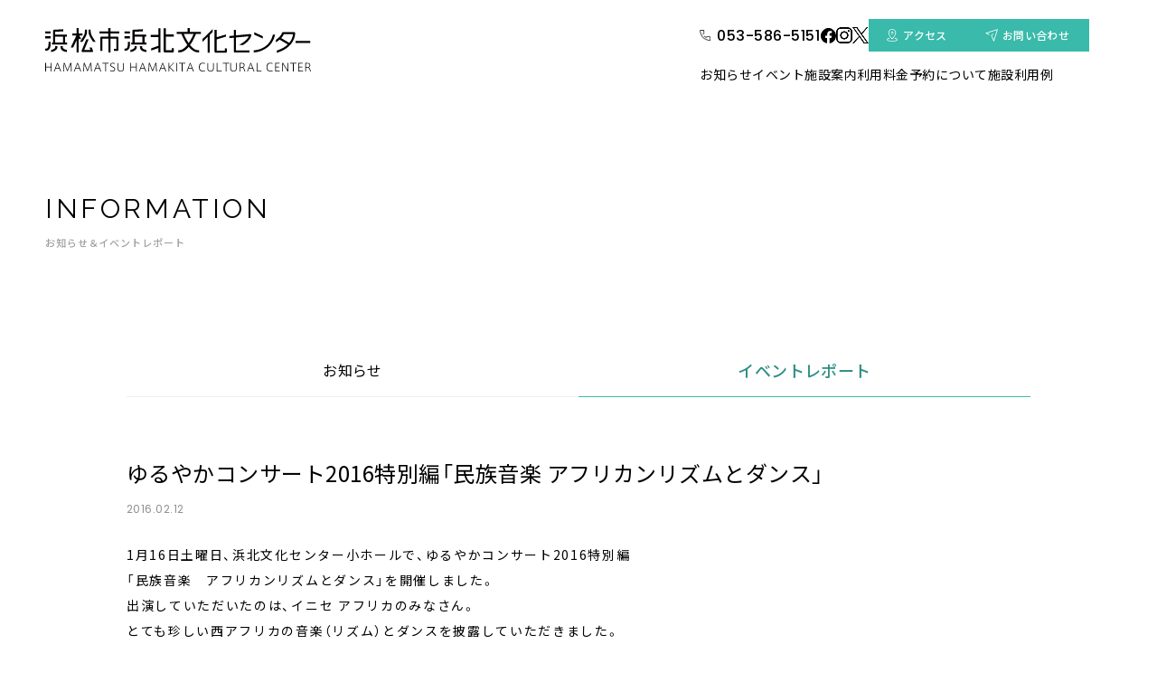

--- FILE ---
content_type: text/html
request_url: https://www.hcf.or.jp/facilities/hkb/report/2016/02/2016.php
body_size: 18303
content:
<!DOCTYPE html>
<html lang="ja">

<head>
		<meta charset="UTF-8" />
	<meta name="robots" content="index,follow">
	<link rel="canonical" href="https://www.hcf.or.jp/facilities/hkb/report/2016/02/2016.php">
	<meta name="keywords" content="浜松市,浜北,貸し館施設,ホール,イベント">
	<meta name="description" content="芸術文化活動の中心、コミュニケーションセンターとして地方文化の発展に大きな役割を果たしています。また、子どもから老人まで集い、文化に接し、楽しみ、学ぶ複合施設です。">
	<meta property="og:title" content="ゆるやかコンサート2016特別編「民族音楽 アフリカンリズムとダンス」 | お知らせ＆イベントレポート | 浜松市浜北文化センター">
	<meta property="og:type" content="article" />
	<meta property="og:description" content="芸術文化活動の中心、コミュニケーションセンターとして地方文化の発展に大きな役割を果たしています。また、子どもから老人まで集い、文化に接し、楽しみ、学ぶ複合施設です。" />
	<meta property="og:url" content="https://www.hcf.or.jp/facilities/hkb/report/2016/02/2016.php" />

	<title>ゆるやかコンサート2016特別編「民族音楽 アフリカンリズムとダンス」 | お知らせ＆イベントレポート | 浜松市浜北文化センター</title>

	<meta name="viewport" content="width=device-width,initial-scale=1.0">
<link rel="icon" type="image/vnd.microsoft.icon" href="/facilities/hkb/favicon.ico">
<link rel="apple-touch-icon" sizes="180x180" href="/apple-touch-icon.png">
<link rel="icon" type="image/png" href="/apple-touch-icon.png" sizes="192x192">
<meta http-equiv="X-UA-Compatible" content="IE=edge">
<meta property="og:image" content="https://www.hcf.or.jp/facilities/hkb/ogp.jpg" /><!-- 絶対パス、1MG以下 -->
<meta property="og:image:alt" content="画像の説明文">
<meta property="og:locale" content="ja_JP">
<meta name="twitter:card" content="summary" /><!-- summary_large_imageだと画像を大きく表示 -->
<meta content="#fff" name="theme-color"><!-- Androidでアドレスバーの色指定 -->
<meta name="format-detection" content="telephone=no"><!-- Edgeでのリンク定義回避 -->

<link href="/facilities/hkb/css/layout.css" media="all" rel="stylesheet">
<link href="/facilities/hkb/css/style.css" media="print" rel="stylesheet">
<link href="/facilities/hkb/css/style.css" media="only screen and (min-width: 700px)" rel="stylesheet">
<link href="/facilities/hkb/css/style_sp.css?1" media="only screen and (max-width: 699px)" rel="stylesheet">

<link rel="stylesheet" href="https://cdn.jsdelivr.net/npm/yakuhanjp@3.4.1/dist/css/yakuhanjp-noto.min.css">	<!-- Google tag (gtag.js) -->
<script async src="https://www.googletagmanager.com/gtag/js?id=G-8DNGXF239R"></script>
<script>
  window.dataLayer = window.dataLayer || [];
  function gtag(){dataLayer.push(arguments);}
  gtag('js', new Date());

  gtag('config', 'G-8DNGXF239R');
</script>

<!-- Google tag (gtag.js) -->
<script async src="https://www.googletagmanager.com/gtag/js?id=UA-1152991-33"></script>
<script>
  window.dataLayer = window.dataLayer || [];
  function gtag(){dataLayer.push(arguments);}
  gtag('js', new Date());

  gtag('config', 'UA-1152991-33');
</script>	</head>

<body id="News">
	<div id="loading" class="loading"></div>	<div id="AllBox">
		<header>
			
<div class="header_inner">

	<p class="logo"><a href="/facilities/hkb/"><img src="/facilities/hkb/images/common/logo.svg" alt="浜松市浜北文化センター"></a></p>
	<button id="menuBtn">
		<div class="btn_wrap">
			<span></span><span></span><span></span>
		</div>
	</button>

	<div class="menu_wrap">
		<nav>
			<div class="other_nav">
				<div class="left_wrap">
					<p><a class="tel" href="tel:053-586-5151">053-586-5151</a></p>
					<ul class="sns_wrap">
						<li class="fb"><a href="https://www.facebook.com/hamakitabunka/" target="_blank"><img src="/facilities/hkb/images/common/icon_fb.svg" alt="Facebook"></a></li>
						<li class="is"><a href="https://www.instagram.com/hamakita_bunka/" target="_blank"><img src="/facilities/hkb/images/common/icon_is.png" alt="Instagram"></a></li>
						<li class="tw"><a href="https://twitter.com/hamakita_bunka" target="_blank"><img src="/facilities/hkb/images/common/icon_x.png" alt="Twitter"></a></li>
					</ul>
				</div>
				<ul class="right_wrap">
					<li class="access"><a href="/facilities/hkb/access/">アクセス</a></li>
					<li class="contact"><a href="/facilities/hkb/contact/">お問い合わせ</a></li>
				</ul>
			</div>
			<div class="main_nav">
				<ul>
					<li><a href="/facilities/hkb/info/" >お知らせ</a></li>
					<li><a href="/facilities/hkb/event/" >イベント</a></li>
					<li>
						<a href="/facilities/hkb/facilities/largehall/" >施設案内</a>
						<ul class="sub_list">
							<li><a href="/facilities/hkb/facilities/largehall/">大ホール</a></li>
							<li><a href="/facilities/hkb/facilities/smallhall/">小ホール</a></li>
							<li><a href="/facilities/hkb/facilities/studio/">音楽・ダンス練習</a></li>
							<li><a href="/facilities/hkb/facilities/conference/">会議室</a></li>
							<li><a href="/facilities/hkb/facilities/others/">その他</a></li>
							<li><a href="/facilities/hkb/facilities/map/">館内マップ</a></li>
						</ul>
					</li>
				</ul>
				<ul>
					<li>
						<a href="/facilities/hkb/price/" >利用料金</a>
						<ul class="sub_list">
							<li><a href="/facilities/hkb/price/eqipment/">付属設備・備品利用料</a></li>
						</ul>
					</li>
					<li><a href="/facilities/hkb/reserv/" >予約について</a></li>
					<li><a href="/facilities/hkb/case/" >施設利用例</a></li>
					<li class="sp"><a href="/facilities/hkb/privacy/">プライバシーポリシー</a></li>
				</ul>
			</div>
		</nav>
	</div>

</div>
		</header>

		<main id="Blog">
            <section class="ttl_sec">
                <div class="container">
                    <h1>
                        <span class="en">INFORMATION</span>
                        <span class="jp">お知らせ＆イベントレポート</span>
                    </h1>
                </div>
            </section>

            <section class="blog_sec">
                <div class="container">
                    <ul class="cate_link c-anim-up">
    <li><a href="/facilities/hkb/info/">お知らせ</a></li>
    <li><a href="/facilities/hkb/report/" class="here">イベントレポート</a></li>
</ul>
                    <div class="ttl_sec c-anim-up">
                        <h2>ゆるやかコンサート2016特別編「民族音楽 アフリカンリズムとダンス」</h2>
                        <p>2016.02.12</p>
                    </div>

                    <div class="content_wrap c-anim-up">
                    <p>1月16日土曜日、浜北文化センター小ホールで、ゆるやかコンサート2016特別編　<br>「民族音楽　アフリカンリズムとダンス」を開催しました。<br><span style="line-height: 1.57143;">出演していただいたのは、イニセ アフリカのみなさん。<br></span><span style="line-height: 1.57143;">とても珍しい西アフリカの音楽（リズム）とダンスを披露していただきました。</span></p>
<p><span style="line-height: 1.57143;"><span style="line-height: 1.57143;"><br>まずは <span style="font-size: 14px;"><span style="font-size: 12px;"> ドン ! </span></span><span style="font-size: 16px;">ドン ! </span> <span style="font-size: 20px;">ドン ! </span>とお腹に響く太鼓の音から演奏が始<span style="font-size: 12px;">まりました。</span></span></span></p>
<p>♪　KuKu クク<br><span style="line-height: 1.57143;">お祭りやお祝いの時に演奏するリズム。元々は女性たちが魚とりの収穫の喜びを表すものだそうです。<br><img alt="IMG_2408.jpg" src="https://www.hcf.or.jp/facilities/hkb/report/IMG_2408.jpg" width="320" height="213" class="mt-image-none"><br></span></p>
<p></p>
<p><br>次に、こんどうなつみさんの絵本「いのちのおくりもの」の朗読と演奏。<br><span style="line-height: 1.57143;">♪　Balakulandjan バラクランジャン<br></span><span style="line-height: 1.57143;">こどもが欲しいと長い間待ち望んでいた女性が、バラクランジャンのお告げにより無事子宝に恵まれるというお話。<br>背景に流れるアフリカの木琴バラフォンと<span>ジェンベという太鼓の音</span>が印象的でした。<br><img alt="IMG_2421.jpg" src="https://www.hcf.or.jp/facilities/hkb/report/IMG_2421.jpg" width="320" height="213" class="mt-image-none"><br></span></p>
<p></p>
<p><br>途中に楽器の紹介を含みながら、<br><span style="line-height: 1.57143;">♪　Yankady-Makuru ヤンカディ マクル - 若い男女の出会いのリズム。<br><span>ゆったりとしたテンポで始まった曲がだんだんと激しいものに変わっていきます。</span><br><img alt="IMG_2449.jpg" src="https://www.hcf.or.jp/facilities/hkb/report/IMG_2449.jpg" width="320" height="213" class="mt-image-none"><br></span></p>
<p><br><br></p>
<p><span style="line-height: 1.57143;"><img alt="IMG_2497.jpg" src="https://www.hcf.or.jp/facilities/hkb/report/IMG_2497.jpg" width="320" height="213" class="mt-image-none"><br><br><img alt="IMG_2521.jpg" src="https://www.hcf.or.jp/facilities/hkb/report/IMG_2521.jpg" width="213" height="320" class="mt-image-none"><br></span></p>
<p><br>そして成人の儀式のリズム。<br><span style="line-height: 1.57143;">♪　Tiriba ティリバ <br><img alt="IMG_2547.jpg" src="https://www.hcf.or.jp/facilities/hkb/report/IMG_2547.jpg" width="320" height="213" class="mt-image-none"><br></span></p>
<p></p>
<p><br>ここでスペシャルコーナー。<br>2009年と2012年にイニセアフリカの土屋エリカさんが訪れた、ギニア共和国の写真とお話。<br><span style="line-height: 1.57143;">たくさんの写真でアフリカの生活を紹介していただきました。<br></span><span style="line-height: 1.57143;">・町の様子<br></span><span style="line-height: 1.57143;">・女性のファッション（</span><span style="line-height: 1.57143;">結婚式に参列する女性の衣装）<br></span><span style="line-height: 1.57143;">・料理<br></span><span style="line-height: 1.57143;">そして人々の暮らしぶりなど。<br><img alt="IMG_2569.jpg" src="https://www.hcf.or.jp/facilities/hkb/report/IMG_2569.jpg" width="320" height="213" class="mt-image-none"><br></span></p>
<p></p>
<p><br>続いて<br>♪　Soli ソリ - 通過儀礼や割礼のリズム<br><span style="line-height: 1.57143;"><br>最後は客席を明るくして、参加者みんな一緒にアフリカンダンスのリズムに合わせて体を動かして。<br></span><span style="line-height: 1.57143;">♪　Kassa カッサ - 農作業のリズム<br><img alt="IMG_2615.jpg" src="https://www.hcf.or.jp/facilities/hkb/report/IMG_2615.jpg" width="320" height="213" class="mt-image-none"><br></span></p>
<p><br>めったに耳にすることのないジャンルの音楽に加え、一緒に体を動かすという体験もして、<br><span style="line-height: 1.57143;">とても楽しめるコンサートでした。</span></p>
                    </div>

                    <div class="pager_wrap c-anim-up">
                        <ul>
                            <li class="prev"><a href="https://www.hcf.or.jp/facilities/hkb/report/2016/01/2015-arioso.php">前へ</a></li>
                            <li class="list"><a href="/facilities/hkb/report/">レポート一覧</a></li>
                            <li class="next"><a href="https://www.hcf.or.jp/facilities/hkb/report/2016/05/2016-1.php">次へ</a></li>
                        </ul>
                    </div>

                </div>
            </section>

            <div class="pan_wrap container c-anim-up">
                <ul>
                    <li><a href="/facilities/hkb/">トップページ</a></li>
                    <li><a href="/facilities/hkb/report/">お知らせ＆イベントレポート</a></li>
                    <li>ゆるやかコンサート2016特別編「民族音楽 アフリカンリズムとダンス」</li>
                </ul>
            </div>

		</main>

		<footer>
			<div class="contact_area c-anim-up">
	<div class="container">
		<div class="contact_wrap wrap">
			<p class="ttl">
				<span class="en">CONTACT</span>
				<span class="jp">お問い合わせ</span>
			</p>
			<p class="tel_wrap">tel.<a class="tel" href="tel:053-586-5151">053-586-5151</a></p>
			<div class="btn_wrap">
				<a class="link_btn" href="/facilities/hkb/contact/">メールでのお問い合わせ</a>
			</div>
		</div>
		<div class="reserv_wrap wrap">
			<p class="ttl">
				<span class="en">RESERVATION</span>
				<span class="jp">施設予約</span>
			</p>
			<p>予約は予約システムまつぼっくりをご利用ください</p>
			<div class="btn_wrap">
				<a href="https://yoyacool.e-harp.jp/hamamatsu" target="_blank">
					<picture>
						<source srcset="/facilities/hkb/images/common/sp/bn_matsu.jpg" media="(max-width:700px)">
						<img src="/facilities/hkb/images/common/bn_matsu.jpg" alt="まつぼっくり">
					</picture>
				</a>
			</div>
		</div>
	</div>
</div>
<div class="bk_area">
	<div class="footer_inner container">
		<div class="top_wrap">
			<div class="left_wrap">
				<div class="logo">
					<a href="/facilities/hkb/">
						<img src="/facilities/hkb/images/common/logo_wh.svg" alt="浜松市浜北文化センター">
					</a>
				</div>
				<p>〒434-0038 静岡県浜松市浜名区貴布祢291-1<br>TEL  <a class="tel" href="tel:053-586-5151">053-586-5151</a> / FAX  053-586-5153<br>開館時間  9：00 ～ 21：30<br>休館日  12/29 ～ 1/3（保守点検等による臨時休館あり）<br>mail: <a href="mailto:hamakita@hcf.or.jp">hamakita@hcf.or.jp</a></p>
				<ul>
					<li class="fb"><a href="https://www.facebook.com/hamakitabunka/" target="_blank"><img src="/facilities/hkb/images/common/icon_fb_wh.svg" alt="浜北文化センターのfacebook"></a></li>
					<li class="is"><a href="https://www.instagram.com/hamakita_bunka/" target="_blank"><img src="/facilities/hkb/images/common/icon_is_wh.png" alt="浜北文化センターのInstagram"></a></li>
					<li class="tw"><a href="https://twitter.com/hamakita_bunka" target="_blank"><img src="/facilities/hkb/images/common/icon_x_wh.png" alt="浜北文化センターのtwitter"></a></li>
				</ul>
			</div>
	
			<nav>
				<div class="left_wrap">
					<ul>
						<li><a href="/facilities/hkb/info/">お知らせ</a></li>
						<li><a href="/facilities/hkb/event/">イベント</a></li>
					</ul>
					<ul>
						<li>
							<a href="/facilities/hkb/facilities/largehall/">施設案内</a>
							<ul class="sub_list">
								<li><a href="/facilities/hkb/facilities/largehall/">大ホール</a></li>
								<li><a href="/facilities/hkb/facilities/smallhall/">小ホール</a></li>
								<li><a href="/facilities/hkb/facilities/studio/">音楽・ダンス練習</a></li>
								<li><a href="/facilities/hkb/facilities/conference/">会議室</a></li>
								<li><a href="/facilities/hkb/facilities/others/">その他</a></li>
								<li><a href="/facilities/hkb/facilities/map/">館内マップ</a></li>
							</ul>
						</li>
					</ul>
				</div>
				<div class="right_wrap">
					<ul>
						<li>
							<a href="/facilities/hkb/price/">利用料金</a>
							<ul class="sub_list">
								<li><a href="/facilities/hkb/price/eqipment/">付属設備・備品利用料</a></li>
							</ul>
						</li>
						<li><a href="/facilities/hkb/reserv/">予約について</a></li>
						<li><a href="/facilities/hkb/case/">施設利用例</a></li>
					</ul>
					<ul>
						<li><a href="/facilities/hkb/access/">アクセス</a></li>
						<li><a href="/facilities/hkb/contact/">お問い合わせ</a></li>
						<li><a href="/facilities/hkb/privacy/">プライバシーポリシー</a></li>
					</ul>
				</div>
			</nav>
		</div>

		<div class="bottom_wrap">
			<div class="left_wrap">
				<div class="hcf"><a href="/" target="_blank"><img src="/facilities/hkb/images/common/logo_hcf.svg" alt="浜松市文化振興財団"></a></div>
				<dl>
					<dt>[ 所管施設 ]</dt>
					<dd>
						<ul>
							<li><a href="https://www.actcity.jp/" target="_blank">アクトシティ浜松</a></li>
							<li><a href="https://www.hcf.or.jp/facilities/bungei.html" target="_blank">浜松文芸館</a></li>
							<li><a href="https://www.hcf.or.jp/facilities/music-hall/" target="_blank">サーラ音楽ホール</a></li>
							<li><a href="https://www.gakkihaku.jp/" target="_blank">浜松市楽器博物館</a></li>
							<li><a href="https://www.hcf.or.jp/facilities/hamakita_museum/" target="_blank">浜松市・市民ミュージアム浜北</a></li>
							<li><a href="https://www.hcf.or.jp/facilities/mibu/" target="_blank">浜松市天竜壬生ホール</a></li>
							<li><a href="https://www.hcf.or.jp/facilities/create/" target="_blank">クリエート浜松</a></li>
							<li><a href="https://www.akinofuku-museum.jp/" target="_blank">浜松市秋野不矩美術館</a></li>
						</ul>
					</dd>
				</dl>
			</div>
			<p>Copyright(c) Hamamatsu Cultural Foundation. All Rights Reserved.</p>
		</div>
	
	</div>
</div>		</footer>
	</div><!-- //AllBox -->
	<script src="https://ajax.googleapis.com/ajax/libs/jquery/3.4.1/jquery.min.js"></script>
<script src="/facilities/hkb/js/jquery.matchHeight-min.js"></script>
<script src="/facilities/hkb/js/polyfill.js"></script>
<script src="/facilities/hkb/js/smooth-scroll.polyfills.min.js"></script>
<script src="/facilities/hkb/js/lazysizes.min.js"></script>
<script src="/facilities/hkb/js/common.js"></script>
<script>
  $(window).on("load", function() {
    let scroll = new SmoothScroll('a[href*="#"]', {
      header: "header",
      speedAsDuration: true,
      speed: 650,
      easing: 'easeInOutQuint',
    });
  });

  $('.fot_top nav li').matchHeight();
</script>
</body>

</html>

--- FILE ---
content_type: text/css
request_url: https://www.hcf.or.jp/facilities/hkb/css/layout.css
body_size: 2723
content:
@charset "utf-8";
/* reset
==================================*/
html,
body,
div,
span,
object,
iframe,
h1,
h2,
h3,
h4,
h5,
h6,
p,
blockquote,
pre,
abbr,
address,
cite,
code,
del,
dfn,
em,
img,
ins,
kbd,
q,
samp,
small,
strong,
sub,
sup,
var,
b,
i,
dl,
dt,
dd,
ol,
ul,
li,
fieldset,
form,
label,
legend,
table,
caption,
tbody,
tfoot,
thead,
tr,
th,
td,
article,
aside,
canvas,
details,
figcaption,
figure,
footer,
header,
hgroup,
menu,
nav,
section,
summary,
time,
mark,
audio,
video {
  margin: 0;
  padding: 0;
  border: 0;
  outline: 0;
  font-size: 100%;
  vertical-align: baseline;
  background: transparent;
}
body,
form,
fieldset {
  margin: 0;
  padding: 0;
  -webkit-text-size-adjust: none;
}
fieldset {
  border: none;
}
blockquote,
li,
dt,
dd {
  margin: 0;
  padding: 0;
}
li {
  list-style: none;
}
input,
textarea,
select {
  font-size: 1em;
}
img {
  margin: 0px;
  padding: 0px;
  border: 0px;
  vertical-align: bottom;
}
table {
  border-collapse: collapse;
}
button {
  background-color: transparent;
  border: none;
  cursor: pointer;
  outline: none;
  padding: 0;
  appearance: none;
}

/* font　Notoではない場合など、不要なものは適宜削除してください
==================================*/
input,
textarea,
select {
  font-style: normal;
  font-family: YakuHanJP_Noto, "Noto Sans JP", "Hiragino Kaku Gothic Pro", "ヒラギノ角ゴ Pro W3",
    "メイリオ", Meiryo, Verdana, "ＭＳ Ｐゴシック", "MS P Gothic", san-serif;
}
body {
  color: #000;
  background-color: #ffffff;
  font-family: YakuHanJP_Noto, "Noto Sans JP", "Hiragino Kaku Gothic Pro", "ヒラギノ角ゴ Pro W3",
    "メイリオ", Meiryo, Verdana, "ＭＳ Ｐゴシック", "MS P Gothic", san-serif;
  line-height: 1;
  letter-spacing: 0.03em;
  font-weight: 400;
  -webkit-font-smoothing: antialiased;
	-moz-osx-font-smoothing: grayscale;
}

/*游ゴシックを指定する場合Mediumの指定が必要↓
		font-family: "Yu Gothic Medium", "游ゴシック Medium", YuGothic, "游ゴシック体";
	*/

/* float, clear
==================================*/
.cf {
  zoom: 1;
}
.cf:before,
.cf:after {
  content: "";
  display: table;
}
.cf:after {
  clear: both;
}
.clear {
  clear: both;
  visibility: visible;
}
.left {
  float: left;
}
.right {
  float: right;
}
@media print {
  body {
    _zoom: 70%;
    background: none;
  }
  img.hover {
    display: none;
  }
}

#loading {
  width: 100vw;
  height: 100vh;
  background-color: #fff;
  /* 以下のコードを追加 */
  position: fixed;
  top: 0;
  left: 0;
  z-index: 9999;
}

#loading.loaded {
  opacity: 0;
  visibility: hidden;
  -webkit-transition: all 1s;
  transition: all 1s;
}

.indent{
  padding-left: 1em;
  text-indent: -1em;
}


--- FILE ---
content_type: text/css
request_url: https://www.hcf.or.jp/facilities/hkb/css/style.css
body_size: 144307
content:
@charset "UTF-8";
/*==========================================
  Common
==========================================*/
/* base
==================================*/
h1,
h2,
h3,
h4,
h5,
h6,
p,
pre,
blockquote,
ul,
li,
ol,
dl,
dd,
tr {
  font-size: 16px;
  line-height: 1.5;
}

h1,
h2,
h3,
h4,
h5,
h6 {
  line-height: 1;
  font-weight: 500;
}

.sp {
  display: none !important;
}

a {
  color: #000;
  text-decoration: none;
  -webkit-transition: 0.3s;
  transition: 0.3s;
}
a:visited {
  color: #000;
}
a:hover {
  color: #000;
  text-decoration: none;
}
a:active {
  color: #000;
}
a.tel {
  pointer-events: none;
  cursor: default;
}

/* main
==================================*/
main {
  display: block; /*IE対策*/
}

/*　Retina対応時のCSS↓　*/
/* loader
==================================*/
#loader {
  position: fixed;
  top: 0;
  left: 0;
  right: 0;
  bottom: 0;
  background: #fff;
  z-index: 1001;
}

/* Animation
==================================*/
.c-anim-up {
  -webkit-transform: translate(0, 30px);
          transform: translate(0, 30px);
  opacity: 0;
  -webkit-transition: 0.3s ease;
  transition: 0.3s ease;
}

.move {
  -webkit-transform: translate(0, 0);
          transform: translate(0, 0);
  opacity: 1;
}

.delay1 {
  -moz-transition-delay: 300ms;
  -webkit-transition-delay: 300ms;
  -o-transition-delay: 300ms;
  -ms-transition-delay: 300ms;
}

.delay2 {
  -moz-transition-delay: 600ms;
  -webkit-transition-delay: 600ms;
  -o-transition-delay: 600ms;
  -ms-transition-delay: 600ms;
}

.delay3 {
  -moz-transition-delay: 900ms;
  -webkit-transition-delay: 900ms;
  -o-transition-delay: 900ms;
  -ms-transition-delay: 900ms;
}

.delay4 {
  -moz-transition-delay: 1200ms;
  -webkit-transition-delay: 1200ms;
  -o-transition-delay: 1200ms;
  -ms-transition-delay: 1200ms;
}

.delay5 {
  -moz-transition-delay: 1500ms;
  -webkit-transition-delay: 1500ms;
  -o-transition-delay: 1500ms;
  -ms-transition-delay: 1500ms;
}

.delay6 {
  -moz-transition-delay: 1800ms;
  -webkit-transition-delay: 1800ms;
  -o-transition-delay: 1800ms;
  -ms-transition-delay: 1800ms;
}

.delay7 {
  -moz-transition-delay: 2100ms;
  -webkit-transition-delay: 2100ms;
  -o-transition-delay: 2100ms;
  -ms-transition-delay: 2100ms;
}

/*==================================
  Component
==================================*/
html {
  overflow: auto;
}
html.no_move {
  overflow: hidden;
}

img {
  max-width: 100%;
  height: auto;
}
img[src$=".png"], img[src$=".jpg"] {
  -webkit-backface-visibility: hidden;
          backface-visibility: hidden;
}

.container {
  max-width: 1300px;
  margin-left: auto;
  margin-right: auto;
  padding-left: 50px;
  padding-right: 50px;
  -webkit-box-sizing: border-box;
          box-sizing: border-box;
}
@media (max-width: 699px) {
  .container {
    padding-left: 20px;
    padding-right: 20px;
  }
}

.row {
  display: -webkit-box;
  display: -webkit-flex;
  display: -ms-flexbox;
  display: flex;
  -webkit-flex-wrap: wrap;
      -ms-flex-wrap: wrap;
          flex-wrap: wrap;
  -webkit-box-sizing: border-box;
          box-sizing: border-box;
}
.row .col {
  position: relative;
  width: 100%;
  min-height: 1px;
  -webkit-box-sizing: border-box;
          box-sizing: border-box;
}
.row .col.col_4 {
  -webkit-box-flex: 0;
  -webkit-flex: 0 0 33.3333%;
      -ms-flex: 0 0 33.3333%;
          flex: 0 0 33.3333%;
  max-width: 33.3333%;
}

.en {
  font-family: "Raleway";
  font-weight: 400;
  letter-spacing: 0.12em;
}

.link_btn {
  display: -webkit-box;
  display: -webkit-flex;
  display: -ms-flexbox;
  display: flex;
  -webkit-box-align: center;
  -webkit-align-items: center;
      -ms-flex-align: center;
          align-items: center;
  -webkit-box-sizing: border-box;
          box-sizing: border-box;
  background-color: #39baaa;
  position: relative;
  font-size: 13px;
  font-weight: 500;
  color: #fff;
  width: 100%;
  height: 54px;
  margin: auto;
}
.link_btn:hover, .link_btn:visited, .link_btn:active {
  color: #fff;
}
.link_btn::after {
  content: "";
  display: inline-block;
  position: absolute;
  margin: auto;
  width: 25px;
  height: 7px;
  top: 0;
  bottom: 0;
  background: url(/facilities/hkb/images/common/arrow.svg) no-repeat 0/contain;
}
@media (min-width: 700px) {
  .link_btn {
    max-width: 310px;
    padding-inline: 30px;
  }
  .link_btn::after {
    right: 30px;
    -webkit-transition: 0.3s;
    transition: 0.3s;
  }
}
@media (min-width: 700px) and (hover: hover) {
  .link_btn:hover {
    background-color: #000;
  }
  .link_btn:hover::after {
    -webkit-transform: translateX(5px);
            transform: translateX(5px);
  }
}
@media (max-width: 699px) {
  .link_btn {
    padding-inline: 25px;
  }
  .link_btn::after {
    right: 20px;
  }
}

.point_link {
  font-size: 12px;
}
.point_link::after {
  content: "";
  display: inline-block;
  position: relative;
  width: 9px;
  height: 9px;
  border-radius: 50%;
  background-color: #39baaa;
  margin-left: 5px;
  -webkit-transition: 0.3s;
  transition: 0.3s;
}
@media (hover: hover) {
  .point_link:hover {
    color: #39baaa;
  }
  .point_link:hover::after {
    -webkit-transform: translateX(5px);
            transform: translateX(5px);
  }
}
@media (max-width: 699px) {
  .point_link {
    font-size: 13px;
  }
  .point_link::after {
    margin-left: 7px;
  }
}

.ttl_sec h1 {
  display: -webkit-box;
  display: -webkit-flex;
  display: -ms-flexbox;
  display: flex;
  -webkit-box-orient: vertical;
  -webkit-box-direction: normal;
  -webkit-flex-direction: column;
      -ms-flex-direction: column;
          flex-direction: column;
  -webkit-box-pack: center;
  -webkit-justify-content: center;
      -ms-flex-pack: center;
          justify-content: center;
  height: 270px;
}
.ttl_sec h1 .en {
  font-size: 30px;
  letter-spacing: 0.12em;
}
.ttl_sec h1 .jp {
  margin-top: 17px;
  font-size: 11px;
  color: #a0a0a0;
  letter-spacing: 0.08em;
}
@media (max-width: 500px) {
  .ttl_sec h1 {
    height: 175px;
  }
  .ttl_sec h1 .en {
    font-size: 24px;
  }
  .ttl_sec h1 .jp {
    font-size: 10px;
    margin-top: 12px;
  }
}

.base_table {
  width: 100%;
}
.base_table tr th, .base_table tr td {
  font-size: 14px;
  -webkit-box-sizing: border-box;
          box-sizing: border-box;
}
.base_table tr th {
  background-color: #f5f5f5;
  border: 1px solid #f5f5f5;
  font-weight: 400;
}
.base_table tr td {
  border-bottom: 1px solid #eee;
  border-right: 1px solid #eee;
}
.base_table tr:not(:last-of-type) th {
  border-bottom-color: #eee;
}
.base_table tr:first-of-type td {
  border-top: 1px solid #eee;
}

@media (min-width: 900px) {
  main {
    margin-top: 110px;
  }
}
@media (max-width: 899px) {
  main {
    margin-top: 60px;
  }
}

.anchor {
  position: absolute;
  top: -110px;
}
@media (max-width: 900px) {
  .anchor {
    top: -60px;
  }
}

.pan_wrap {
  margin: 100px 0 20px;
}
.pan_wrap ul {
  display: -webkit-box;
  display: -webkit-flex;
  display: -ms-flexbox;
  display: flex;
  -webkit-flex-wrap: wrap;
      -ms-flex-wrap: wrap;
          flex-wrap: wrap;
}
.pan_wrap ul li {
  font-size: 13px;
  line-height: 1.3;
}
.pan_wrap ul li:not(:last-of-type)::after {
  content: "";
  display: inline-block;
  position: relative;
  width: 9px;
  height: 9px;
  background: url(/facilities/hkb/images/common/arrow_news.svg) no-repeat 0/contain;
  margin: 0 10px;
}
.pan_wrap ul li a {
  font-size: 13px;
}
@media (hover: hover) {
  .pan_wrap ul li a:hover {
    color: #319084;
  }
}

/*==================================
	ヘッダー
==================================*/
header {
  position: fixed;
  top: 0;
  left: 0;
  right: 0;
  z-index: 999;
  background: #fff;
  width: 100%;
  -webkit-box-sizing: border-box;
          box-sizing: border-box;
}
@media (min-width: 900px) {
  header {
    padding-left: 50px;
    padding-right: 75px;
  }
  header .header_inner {
    display: -webkit-box;
    display: -webkit-flex;
    display: -ms-flexbox;
    display: flex;
    -webkit-box-pack: justify;
    -webkit-justify-content: space-between;
        -ms-flex-pack: justify;
            justify-content: space-between;
    -webkit-box-align: center;
    -webkit-align-items: center;
        -ms-flex-align: center;
            align-items: center;
    height: 110px;
  }
  header .header_inner .logo {
    width: 294px;
  }
}
@media (min-width: 900px) and (hover: hover) {
  header .header_inner .logo a:hover {
    opacity: 0.7;
  }
}
@media (min-width: 900px) {
  header .header_inner #menuBtn {
    display: none;
  }
  header .header_inner .menu_wrap {
    display: block !important;
  }
  header .header_inner nav .other_nav {
    display: -webkit-box;
    display: -webkit-flex;
    display: -ms-flexbox;
    display: flex;
    -webkit-box-pack: end;
    -webkit-justify-content: flex-end;
        -ms-flex-pack: end;
            justify-content: flex-end;
    -webkit-box-align: center;
    -webkit-align-items: center;
        -ms-flex-align: center;
            align-items: center;
    -webkit-column-gap: 20px;
       -moz-column-gap: 20px;
            column-gap: 20px;
  }
  header .header_inner nav .other_nav .left_wrap {
    display: -webkit-box;
    display: -webkit-flex;
    display: -ms-flexbox;
    display: flex;
    -webkit-box-align: center;
    -webkit-align-items: center;
        -ms-flex-align: center;
            align-items: center;
    -webkit-column-gap: 20px;
       -moz-column-gap: 20px;
            column-gap: 20px;
  }
  header .header_inner nav .other_nav .left_wrap p {
    line-height: 1;
  }
  header .header_inner nav .other_nav .left_wrap p::before {
    content: "";
    display: inline-block;
    position: relative;
    width: 12px;
    height: 12px;
    background: url(/facilities/hkb/images/common/icon_tel.png) no-repeat 0/contain;
    margin-right: 7px;
  }
  header .header_inner nav .other_nav .left_wrap p a {
    font-family: "Poppins";
    font-weight: 500;
  }
  header .header_inner nav .other_nav .left_wrap .sns_wrap {
    display: -webkit-box;
    display: -webkit-flex;
    display: -ms-flexbox;
    display: flex;
    -webkit-box-align: center;
    -webkit-align-items: center;
        -ms-flex-align: center;
            align-items: center;
    -webkit-column-gap: 15px;
       -moz-column-gap: 15px;
            column-gap: 15px;
  }
  header .header_inner nav .other_nav .left_wrap .sns_wrap li {
    line-height: 1;
  }
}
@media (min-width: 900px) and (hover: hover) {
  header .header_inner nav .other_nav .left_wrap .sns_wrap li a:hover {
    opacity: 0.5;
  }
}
@media (min-width: 900px) {
  header .header_inner nav .other_nav .left_wrap .sns_wrap .fb {
    width: 18px;
  }
  header .header_inner nav .other_nav .left_wrap .sns_wrap .is {
    width: 18px;
  }
  header .header_inner nav .other_nav .left_wrap .sns_wrap .tw {
    width: 18px;
  }
  header .header_inner nav .other_nav .right_wrap {
    display: -webkit-box;
    display: -webkit-flex;
    display: -ms-flexbox;
    display: flex;
    -webkit-column-gap: 3px;
       -moz-column-gap: 3px;
            column-gap: 3px;
  }
  header .header_inner nav .other_nav .right_wrap li a {
    display: -webkit-box;
    display: -webkit-flex;
    display: -ms-flexbox;
    display: flex;
    -webkit-box-align: center;
    -webkit-align-items: center;
        -ms-flex-align: center;
            align-items: center;
    -webkit-box-pack: center;
    -webkit-justify-content: center;
        -ms-flex-pack: center;
            justify-content: center;
    height: 36px;
    color: #fff;
    background-color: #39baaa;
    font-size: 12px;
    font-weight: 500;
  }
  header .header_inner nav .other_nav .right_wrap li a::before {
    content: "";
    display: inline-block;
    position: relative;
    margin-right: 5px;
  }
}
@media (min-width: 900px) and (hover: hover) {
  header .header_inner nav .other_nav .right_wrap li a:hover {
    background-color: #000;
  }
}
@media (min-width: 900px) {
  header .header_inner nav .other_nav .right_wrap .access {
    width: 107px;
  }
  header .header_inner nav .other_nav .right_wrap .access a::before {
    width: 13px;
    height: 14px;
    background: url(/facilities/hkb/images/common/icon_address.png) no-repeat 0/contain;
  }
  header .header_inner nav .other_nav .right_wrap .contact {
    width: 137px;
  }
  header .header_inner nav .other_nav .right_wrap .contact a::before {
    width: 14px;
    height: 14px;
    background: url(/facilities/hkb/images/common/icon_mail.svg) no-repeat 0/contain;
  }
  header .header_inner nav .main_nav {
    margin-top: 16px;
    display: -webkit-box;
    display: -webkit-flex;
    display: -ms-flexbox;
    display: flex;
    -webkit-column-gap: 25px;
       -moz-column-gap: 25px;
            column-gap: 25px;
  }
  header .header_inner nav .main_nav > ul {
    display: -webkit-box;
    display: -webkit-flex;
    display: -ms-flexbox;
    display: flex;
    -webkit-column-gap: 25px;
       -moz-column-gap: 25px;
            column-gap: 25px;
  }
  header .header_inner nav .main_nav > ul > li {
    line-height: 1;
  }
  header .header_inner nav .main_nav > ul > li > a {
    font-size: 14px;
  }
}
@media (min-width: 900px) and (hover: hover) {
  header .header_inner nav .main_nav > ul > li > a:hover {
    color: #319084;
  }
}
@media (min-width: 900px) {
  header .header_inner nav .main_nav > ul > li > a.here {
    color: #319084;
  }
  header .header_inner nav .main_nav .sub_list {
    display: none;
  }
}
@media (min-width: 900px) and (max-width: 1000px) {
  header {
    padding-left: 40px;
    padding-right: 40px;
  }
  header .header_inner .logo {
    width: 200px;
  }
}
@media (max-width: 899px) {
  header {
    padding-left: 20px;
  }
  header .header_inner {
    display: -webkit-box;
    display: -webkit-flex;
    display: -ms-flexbox;
    display: flex;
    -webkit-box-pack: justify;
    -webkit-justify-content: space-between;
        -ms-flex-pack: justify;
            justify-content: space-between;
    -webkit-box-align: center;
    -webkit-align-items: center;
        -ms-flex-align: center;
            align-items: center;
    height: 60px;
  }
  header .header_inner .logo {
    width: clamp(190px, 50vw, 220px);
    z-index: 1;
  }
}
@media (max-width: 899px) and (hover: hover) {
  header .header_inner .logo a:hover {
    opacity: 0.7;
  }
}
@media (max-width: 899px) {
  header .header_inner #menuBtn {
    display: grid;
    place-content: center;
    width: 60px;
    height: 60px;
    background-color: #39baaa;
  }
  header .header_inner #menuBtn .btn_wrap {
    width: 25px;
    height: 18px;
    position: relative;
    -webkit-transition: 0.3s;
    transition: 0.3s;
    z-index: 1;
  }
  header .header_inner #menuBtn .btn_wrap span {
    height: 2px;
    background-color: #fff;
    position: absolute;
    -webkit-transition: 0.3s;
    transition: 0.3s;
  }
  header .header_inner #menuBtn .btn_wrap span:nth-of-type(1) {
    width: 15px;
    right: 0;
    top: 0;
    -webkit-transform-origin: right top;
            transform-origin: right top;
  }
  header .header_inner #menuBtn .btn_wrap span:nth-of-type(2) {
    width: 25px;
    right: 0;
    top: 8px;
  }
  header .header_inner #menuBtn .btn_wrap span:nth-of-type(3) {
    width: 15px;
    left: 0;
    bottom: 0;
    -webkit-transform-origin: right bottom;
            transform-origin: right bottom;
  }
  header .header_inner #menuBtn.open .btn_wrap {
    width: 19px;
    height: 19px;
  }
  header .header_inner #menuBtn.open .btn_wrap span:nth-of-type(1) {
    -webkit-transform: rotate(-45deg);
            transform: rotate(-45deg);
    background-color: #39baaa;
    width: 25px;
  }
  header .header_inner #menuBtn.open .btn_wrap span:nth-of-type(2) {
    -webkit-transform: translateX(20px);
            transform: translateX(20px);
    opacity: 0;
  }
  header .header_inner #menuBtn.open .btn_wrap span:nth-of-type(3) {
    -webkit-transform: rotate(45deg);
            transform: rotate(45deg);
    background-color: #39baaa;
    width: 25px;
    left: auto;
    right: 0;
  }
  header .header_inner .menu_wrap {
    display: none;
    position: fixed;
    left: 0;
    top: 0;
    right: 0;
    bottom: 0;
    background-color: rgba(0, 0, 0, 0.4);
  }
  header .header_inner nav {
    padding: 85px 20px 45px;
    -webkit-box-sizing: border-box;
            box-sizing: border-box;
    background-color: #fff;
    display: -webkit-box;
    display: -webkit-flex;
    display: -ms-flexbox;
    display: flex;
    -webkit-box-orient: vertical;
    -webkit-box-direction: reverse;
    -webkit-flex-direction: column-reverse;
        -ms-flex-direction: column-reverse;
            flex-direction: column-reverse;
  }
  header .header_inner nav .main_nav {
    display: grid;
    grid-template-columns: repeat(2, 1fr);
    max-width: 335px;
    margin: auto;
  }
  header .header_inner nav .main_nav > ul {
    padding-left: 19px;
    -webkit-box-sizing: border-box;
            box-sizing: border-box;
  }
  header .header_inner nav .main_nav > ul > li {
    line-height: 1;
  }
  header .header_inner nav .main_nav > ul > li + li {
    margin-top: 25px;
  }
  header .header_inner nav .main_nav > ul > li > a {
    font-size: 13px;
  }
  header .header_inner nav .main_nav .sub_list {
    display: block;
    margin-top: 25px;
    padding-left: 12px;
    position: relative;
    border-left: 1px solid #ededed;
  }
  header .header_inner nav .main_nav .sub_list li {
    line-height: 1;
  }
  header .header_inner nav .main_nav .sub_list li + li {
    margin-top: 22px;
  }
  header .header_inner nav .main_nav .sub_list li a {
    font-size: 12px;
    color: #707070;
  }
  header .header_inner nav .other_nav {
    display: -webkit-box;
    display: -webkit-flex;
    display: -ms-flexbox;
    display: flex;
    -webkit-box-orient: vertical;
    -webkit-box-direction: reverse;
    -webkit-flex-direction: column-reverse;
        -ms-flex-direction: column-reverse;
            flex-direction: column-reverse;
    -webkit-box-align: center;
    -webkit-align-items: center;
        -ms-flex-align: center;
            align-items: center;
    margin-top: 50px;
  }
  header .header_inner nav .other_nav .right_wrap {
    display: -webkit-box;
    display: -webkit-flex;
    display: -ms-flexbox;
    display: flex;
    -webkit-box-pack: center;
    -webkit-justify-content: center;
        -ms-flex-pack: center;
            justify-content: center;
    -webkit-column-gap: 3px;
       -moz-column-gap: 3px;
            column-gap: 3px;
  }
  header .header_inner nav .other_nav .right_wrap li a {
    display: -webkit-box;
    display: -webkit-flex;
    display: -ms-flexbox;
    display: flex;
    -webkit-box-align: center;
    -webkit-align-items: center;
        -ms-flex-align: center;
            align-items: center;
    -webkit-box-pack: center;
    -webkit-justify-content: center;
        -ms-flex-pack: center;
            justify-content: center;
    width: 145px;
    height: 43px;
    color: #fff;
    background-color: #39baaa;
    font-size: 13px;
    font-weight: 500;
  }
  header .header_inner nav .other_nav .right_wrap li a::before {
    content: "";
    display: inline-block;
    position: relative;
    margin-right: 5px;
  }
  header .header_inner nav .other_nav .right_wrap .access a::before {
    width: 11px;
    height: 12px;
    background: url(/facilities/hkb/images/common/icon_address.png) no-repeat 0/contain;
  }
  header .header_inner nav .other_nav .right_wrap .contact a::before {
    width: 13px;
    height: 13px;
    background: url(/facilities/hkb/images/common/icon_mail.svg) no-repeat 0/contain;
  }
  header .header_inner nav .other_nav .left_wrap {
    display: -webkit-box;
    display: -webkit-flex;
    display: -ms-flexbox;
    display: flex;
    -webkit-box-pack: center;
    -webkit-justify-content: center;
        -ms-flex-pack: center;
            justify-content: center;
    -webkit-box-align: center;
    -webkit-align-items: center;
        -ms-flex-align: center;
            align-items: center;
    -webkit-column-gap: 35px;
       -moz-column-gap: 35px;
            column-gap: 35px;
    margin-top: 25px;
  }
  header .header_inner nav .other_nav .left_wrap p {
    line-height: 1;
  }
  header .header_inner nav .other_nav .left_wrap p::before {
    content: "";
    display: inline-block;
    position: relative;
    width: 14px;
    height: 13px;
    background: url(/facilities/hkb/images/common/icon_tel.png) no-repeat 0/contain;
    margin-right: 7px;
  }
  header .header_inner nav .other_nav .left_wrap p a {
    font-size: 18px;
    font-family: "Poppins";
    font-weight: 500;
    letter-spacing: 0.12em;
  }
  header .header_inner nav .other_nav .left_wrap .sns_wrap {
    display: -webkit-box;
    display: -webkit-flex;
    display: -ms-flexbox;
    display: flex;
    -webkit-box-align: center;
    -webkit-align-items: center;
        -ms-flex-align: center;
            align-items: center;
    -webkit-column-gap: 17px;
       -moz-column-gap: 17px;
            column-gap: 17px;
  }
  header .header_inner nav .other_nav .left_wrap .sns_wrap li {
    line-height: 1;
  }
  header .header_inner nav .other_nav .left_wrap .sns_wrap .fb {
    width: 18px;
  }
  header .header_inner nav .other_nav .left_wrap .sns_wrap .is {
    width: 18px;
  }
  header .header_inner nav .other_nav .left_wrap .sns_wrap .tw {
    width: 18px;
  }
}

footer .contact_area {
  padding: 60px 0 55px;
  background: url(/facilities/hkb/images/common/contact_bg.jpg) no-repeat center/cover;
}
footer .contact_area .container {
  display: grid;
  grid-template-columns: repeat(2, 1fr);
}
footer .contact_area .wrap {
  text-align: center;
}
footer .contact_area .wrap p, footer .contact_area .wrap span, footer .contact_area .wrap a, footer .contact_area .wrap a:hover, footer .contact_area .wrap a:visited, footer .contact_area .wrap a:active {
  color: #fff;
  line-height: 1;
}
footer .contact_area .wrap .ttl {
  display: grid;
  place-content: center;
  place-items: center;
}
footer .contact_area .wrap .ttl .en {
  font-size: 30px;
}
footer .contact_area .wrap .ttl .jp {
  font-size: 11px;
  margin-top: 9px;
}
footer .contact_area .wrap .tel_wrap {
  font-family: "Poppins";
  font-weight: 400;
  font-size: 15px;
  margin: 15px 0;
}
footer .contact_area .wrap .tel_wrap .tel {
  font-size: 28px;
}
footer .contact_area .wrap p:not(.tel_wrap) {
  margin: 25px 0 10px;
  font-size: 11px;
}
footer .contact_area .wrap .btn_wrap .link_btn {
  padding-left: 20px;
}
footer .contact_area .wrap .btn_wrap .link_btn::before {
  content: "";
  display: inline-block;
  position: relative;
  width: 13px;
  height: 14px;
  background: url(/facilities/hkb/images/common/icon_mail.svg) no-repeat 0/contain;
  margin-right: 7px;
  top: 1px;
}
footer .contact_area .wrap .btn_wrap a:not(.link_btn) {
  display: block;
  width: 290px;
  margin: auto;
}
@media (hover: hover) {
  footer .contact_area .wrap .btn_wrap a:not(.link_btn):hover {
    opacity: 0.7;
  }
}
@media (max-width: 800px) {
  footer .contact_area {
    background-image: url(/facilities/hkb/images/common/sp/contact_bg.jpg);
  }
  footer .contact_area .container {
    display: block;
  }
  footer .contact_area .wrap p.ttl {
    margin: 0;
  }
  footer .contact_area .wrap p.ttl .en {
    font-size: 21px;
  }
  footer .contact_area .wrap p.ttl + p:not(.tel_wrap) {
    font-size: 14px;
    margin-top: 15px;
  }
  footer .contact_area .wrap .tel_wrap {
    margin-top: 20px;
    font-size: 17px;
  }
  footer .contact_area .wrap .tel_wrap a {
    font-size: 33px;
  }
  footer .contact_area .wrap .btn_wrap a {
    max-width: 400px;
  }
  footer .contact_area .wrap .btn_wrap a:not(.link_btn) {
    width: 100%;
  }
  footer .contact_area .wrap.contact_wrap {
    padding-bottom: 40px;
  }
  footer .contact_area .wrap.reserv_wrap {
    padding-top: 35px;
    border-top: 1px solid #4d4d4d;
  }
}
footer .bk_area {
  background-color: #303030;
  padding: 95px 0 70px;
}
footer .bk_area .footer_inner .top_wrap {
  display: -webkit-box;
  display: -webkit-flex;
  display: -ms-flexbox;
  display: flex;
  -webkit-box-pack: justify;
  -webkit-justify-content: space-between;
      -ms-flex-pack: justify;
          justify-content: space-between;
  padding-bottom: 90px;
}
footer .bk_area .footer_inner .top_wrap > .left_wrap a {
  color: #fff;
}
footer .bk_area .footer_inner .top_wrap > .left_wrap a:hover, footer .bk_area .footer_inner .top_wrap > .left_wrap a:visited {
  color: #fff;
}
@media (hover: hover) {
  footer .bk_area .footer_inner .top_wrap > .left_wrap a:hover {
    opacity: 0.7;
  }
}
footer .bk_area .footer_inner .top_wrap > .left_wrap .logo {
  width: 294px;
}
footer .bk_area .footer_inner .top_wrap > .left_wrap p {
  margin-top: 60px;
  font-size: 13px;
  color: #fff;
  line-height: 1.5;
}
footer .bk_area .footer_inner .top_wrap > .left_wrap ul {
  display: -webkit-box;
  display: -webkit-flex;
  display: -ms-flexbox;
  display: flex;
  margin-top: 25px;
  -webkit-box-align: center;
  -webkit-align-items: center;
      -ms-flex-align: center;
          align-items: center;
  -webkit-column-gap: 20px;
     -moz-column-gap: 20px;
          column-gap: 20px;
}
footer .bk_area .footer_inner .top_wrap > .left_wrap ul li {
  line-height: 1;
}
footer .bk_area .footer_inner .top_wrap > .left_wrap ul li:not(.is) {
  width: 19px;
}
footer .bk_area .footer_inner .top_wrap > .left_wrap ul .is {
  width: 18px;
}
footer .bk_area .footer_inner .top_wrap nav {
  display: -webkit-box;
  display: -webkit-flex;
  display: -ms-flexbox;
  display: flex;
  -webkit-column-gap: 35px;
     -moz-column-gap: 35px;
          column-gap: 35px;
}
footer .bk_area .footer_inner .top_wrap nav .left_wrap, footer .bk_area .footer_inner .top_wrap nav .right_wrap {
  display: -webkit-box;
  display: -webkit-flex;
  display: -ms-flexbox;
  display: flex;
  -webkit-column-gap: 35px;
     -moz-column-gap: 35px;
          column-gap: 35px;
}
footer .bk_area .footer_inner .top_wrap nav a {
  color: #fff;
}
footer .bk_area .footer_inner .top_wrap nav a:visited, footer .bk_area .footer_inner .top_wrap nav a:active, footer .bk_area .footer_inner .top_wrap nav a:hover {
  color: #fff;
}
@media (hover: hover) {
  footer .bk_area .footer_inner .top_wrap nav a:hover {
    opacity: 0.7;
  }
}
footer .bk_area .footer_inner .top_wrap nav div > ul > li {
  line-height: 1;
  font-size: 14px;
}
footer .bk_area .footer_inner .top_wrap nav div > ul > li + li {
  margin-top: 20px;
}
footer .bk_area .footer_inner .top_wrap nav .sub_list {
  margin-top: 15px;
  padding-left: 13px;
  position: relative;
}
footer .bk_area .footer_inner .top_wrap nav .sub_list::before {
  content: "";
  display: inline-block;
  position: absolute;
  width: 1px;
  height: 100%;
  background-color: #7a7a7a;
  left: 2px;
  top: 0;
}
footer .bk_area .footer_inner .top_wrap nav .sub_list li {
  line-height: 1;
  font-size: 13px;
}
footer .bk_area .footer_inner .top_wrap nav .sub_list li + li {
  margin-top: 15px;
}
footer .bk_area .footer_inner .bottom_wrap {
  padding-top: 80px;
  border-top: 1px solid #3d3d3d;
  display: -webkit-box;
  display: -webkit-flex;
  display: -ms-flexbox;
  display: flex;
  -webkit-box-pack: justify;
  -webkit-justify-content: space-between;
      -ms-flex-pack: justify;
          justify-content: space-between;
  -webkit-box-align: end;
  -webkit-align-items: flex-end;
      -ms-flex-align: end;
          align-items: flex-end;
}
footer .bk_area .footer_inner .bottom_wrap .left_wrap .hcf {
  width: 153px;
}
@media (hover: hover) {
  footer .bk_area .footer_inner .bottom_wrap .left_wrap .hcf a:hover {
    opacity: 0.7;
  }
}
footer .bk_area .footer_inner .bottom_wrap .left_wrap dl {
  margin-top: 25px;
}
footer .bk_area .footer_inner .bottom_wrap .left_wrap dl dt {
  color: #fff;
  line-height: 1;
  font-size: 13px;
  font-weight: 500;
}
footer .bk_area .footer_inner .bottom_wrap .left_wrap dl dd {
  margin-top: 15px;
}
footer .bk_area .footer_inner .bottom_wrap .left_wrap dl dd ul {
  max-width: 540px;
  display: grid;
  grid-template-columns: 155px 230px 1fr;
  row-gap: 10px;
}
footer .bk_area .footer_inner .bottom_wrap .left_wrap dl dd ul li {
  line-height: 1;
}
footer .bk_area .footer_inner .bottom_wrap .left_wrap dl dd a {
  color: #fff;
  font-size: 13px;
}
@media (hover: hover) {
  footer .bk_area .footer_inner .bottom_wrap .left_wrap dl dd a:hover {
    opacity: 0.7;
  }
}
footer .bk_area .footer_inner .bottom_wrap p {
  font-size: 12px;
  font-family: "Raleway";
  font-weight: 400;
  color: #9a9898;
  line-height: 1;
}
@media (max-width: 1100px) {
  footer .bk_area .footer_inner .bottom_wrap {
    display: block;
  }
  footer .bk_area .footer_inner .bottom_wrap p {
    text-align: right;
    margin-top: 30px;
  }
}
@media (max-width: 1050px) {
  footer .bk_area .footer_inner .top_wrap {
    -webkit-box-orient: vertical;
    -webkit-box-direction: reverse;
    -webkit-flex-direction: column-reverse;
        -ms-flex-direction: column-reverse;
            flex-direction: column-reverse;
    -webkit-box-align: center;
    -webkit-align-items: center;
        -ms-flex-align: center;
            align-items: center;
  }
  footer .bk_area .footer_inner .top_wrap > .left_wrap {
    margin-top: 55px;
  }
  footer .bk_area .footer_inner .bottom_wrap {
    display: -webkit-box;
    display: -webkit-flex;
    display: -ms-flexbox;
    display: flex;
    -webkit-box-orient: vertical;
    -webkit-box-direction: normal;
    -webkit-flex-direction: column;
        -ms-flex-direction: column;
            flex-direction: column;
    -webkit-box-align: center;
    -webkit-align-items: center;
        -ms-flex-align: center;
            align-items: center;
  }
}
@media (max-width: 700px) {
  footer .bk_area {
    padding: 30px 0 32px;
  }
  footer .bk_area .footer_inner .top_wrap {
    padding-bottom: 37px;
  }
  footer .bk_area .footer_inner .top_wrap > .left_wrap {
    margin-top: 85px;
  }
  footer .bk_area .footer_inner .top_wrap > .left_wrap .logo {
    width: 230px;
  }
  footer .bk_area .footer_inner .top_wrap > .left_wrap p {
    margin-top: 30px;
  }
  footer .bk_area .footer_inner .top_wrap nav {
    width: 100%;
    max-width: 370px;
    -webkit-column-gap: 0;
       -moz-column-gap: 0;
            column-gap: 0;
  }
  footer .bk_area .footer_inner .top_wrap nav .left_wrap, footer .bk_area .footer_inner .top_wrap nav .right_wrap {
    display: block;
    width: 50%;
    padding-left: 15px;
    -webkit-box-sizing: border-box;
            box-sizing: border-box;
    margin-bottom: -20px;
  }
  footer .bk_area .footer_inner .top_wrap nav ul:not(.sub_list) li {
    font-size: 12px;
    margin-bottom: 20px;
  }
  footer .bk_area .footer_inner .top_wrap nav .sub_list {
    margin-top: 22px;
  }
  footer .bk_area .footer_inner .top_wrap nav .sub_list li {
    font-size: 10px;
  }
  footer .bk_area .footer_inner .bottom_wrap {
    padding-top: 35px;
  }
  footer .bk_area .footer_inner .bottom_wrap .left_wrap {
    width: 100%;
    max-width: 350px;
  }
  footer .bk_area .footer_inner .bottom_wrap .left_wrap dl dd ul {
    grid-template-columns: 50% 1fr;
    gap: 10px 15px;
  }
  footer .bk_area .footer_inner .bottom_wrap .left_wrap dl dd ul li a {
    font-size: 11px;
  }
  footer .bk_area .footer_inner .bottom_wrap .left_wrap dl dd ul li:nth-of-type(1) {
    -webkit-box-ordinal-group: 2;
    -webkit-order: 1;
        -ms-flex-order: 1;
            order: 1;
  }
  footer .bk_area .footer_inner .bottom_wrap .left_wrap dl dd ul li:nth-of-type(2) {
    -webkit-box-ordinal-group: 8;
    -webkit-order: 7;
        -ms-flex-order: 7;
            order: 7;
  }
  footer .bk_area .footer_inner .bottom_wrap .left_wrap dl dd ul li:nth-of-type(3) {
    -webkit-box-ordinal-group: 5;
    -webkit-order: 4;
        -ms-flex-order: 4;
            order: 4;
  }
  footer .bk_area .footer_inner .bottom_wrap .left_wrap dl dd ul li:nth-of-type(4) {
    -webkit-box-ordinal-group: 4;
    -webkit-order: 3;
        -ms-flex-order: 3;
            order: 3;
  }
  footer .bk_area .footer_inner .bottom_wrap .left_wrap dl dd ul li:nth-of-type(5) {
    -webkit-box-ordinal-group: 10;
    -webkit-order: 9;
        -ms-flex-order: 9;
            order: 9;
  }
  footer .bk_area .footer_inner .bottom_wrap .left_wrap dl dd ul li:nth-of-type(6) {
    -webkit-box-ordinal-group: 7;
    -webkit-order: 6;
        -ms-flex-order: 6;
            order: 6;
  }
  footer .bk_area .footer_inner .bottom_wrap .left_wrap dl dd ul li:nth-of-type(7) {
    -webkit-box-ordinal-group: 6;
    -webkit-order: 5;
        -ms-flex-order: 5;
            order: 5;
  }
  footer .bk_area .footer_inner .bottom_wrap .left_wrap dl dd ul li:nth-of-type(8) {
    -webkit-box-ordinal-group: 3;
    -webkit-order: 2;
        -ms-flex-order: 2;
            order: 2;
  }
  footer .bk_area .footer_inner .bottom_wrap .left_wrap dl dd ul li:nth-of-type(9) {
    -webkit-box-ordinal-group: 9;
    -webkit-order: 8;
        -ms-flex-order: 8;
            order: 8;
  }
  footer .bk_area .footer_inner .bottom_wrap p {
    margin-top: 50px;
    font-size: 10px;
    text-align: center;
  }
}

/*==================================
	リスト系
==================================*/
.cate_link {
  display: grid;
  grid-template-columns: repeat(2, 1fr);
}
.cate_link li {
  text-align: center;
}
.cate_link li a {
  font-size: 16px;
  display: -webkit-box;
  display: -webkit-flex;
  display: -ms-flexbox;
  display: flex;
  -webkit-box-pack: center;
  -webkit-justify-content: center;
      -ms-flex-pack: center;
          justify-content: center;
  -webkit-box-align: center;
  -webkit-align-items: center;
      -ms-flex-align: center;
          align-items: center;
  border-bottom: 1px solid #eee;
  -webkit-box-sizing: border-box;
          box-sizing: border-box;
  line-height: 1;
  height: 59px;
}
@media (hover: hover) {
  .cate_link li a:hover {
    color: #319084;
    border-bottom-color: #39baaa;
    font-size: 18px;
    font-weight: 500;
  }
}
.cate_link li a.here {
  font-size: 18px;
  font-weight: 500;
  color: #319084;
  border-bottom-color: #39baaa;
}
@media (max-width: 699px) {
  .cate_link {
    -webkit-column-gap: 10px;
       -moz-column-gap: 10px;
            column-gap: 10px;
  }
  .cate_link li a {
    font-size: 14px;
    -webkit-box-pack: start;
    -webkit-justify-content: flex-start;
        -ms-flex-pack: start;
            justify-content: flex-start;
    padding: 0 10px;
    position: relative;
    height: 55px;
  }
  .cate_link li a:not(.here)::before {
    content: "";
    display: inline-block;
    position: absolute;
    margin: auto;
    width: 16px;
    height: 5px;
    background: url(/facilities/hkb/images/common/arrow_bk.svg) no-repeat 0/contain;
    right: 0;
    top: 0;
    bottom: 0;
  }
  .cate_link li a.here {
    font-size: 14px;
  }
}

.news_list li a .info_wrap {
  display: -webkit-box;
  display: -webkit-flex;
  display: -ms-flexbox;
  display: flex;
  -webkit-box-align: center;
  -webkit-align-items: center;
      -ms-flex-align: center;
          align-items: center;
}
.news_list li a .info_wrap p {
  font-family: "Poppins";
  font-weight: 300;
  line-height: 1;
}
.news_list li a .ttl {
  font-size: 14px;
  margin-top: 5px;
  -webkit-transition: 0.3s;
  transition: 0.3s;
  overflow-wrap: break-word;
}
.news_list li a.important .info_wrap::after {
  content: "重要なお知らせ";
  display: -webkit-inline-box;
  display: -webkit-inline-flex;
  display: -ms-inline-flexbox;
  display: inline-flex;
  -webkit-box-pack: center;
  -webkit-justify-content: center;
      -ms-flex-pack: center;
          justify-content: center;
  -webkit-box-align: center;
  -webkit-align-items: center;
      -ms-flex-align: center;
          align-items: center;
  font-size: 10px;
  color: #b60000;
  border: 1px solid #b60000;
  -webkit-box-sizing: border-box;
          box-sizing: border-box;
}
.news_list li a.important .ttl {
  color: #b60000;
}
@media (min-width: 700px) {
  .news_list li a {
    display: -webkit-box;
    display: -webkit-flex;
    display: -ms-flexbox;
    display: flex;
    -webkit-box-align: start;
    -webkit-align-items: flex-start;
        -ms-flex-align: start;
            align-items: flex-start;
    padding: 20px 0;
  }
  .news_list li a .info_wrap {
    width: 90px;
  }
  .news_list li a .info_wrap p {
    font-size: 11px;
  }
  .news_list li a .info_wrap p span {
    display: block;
    font-size: 20px;
  }
  .news_list li a .ttl {
    max-width: calc(100% - 90px);
    font-size: 14px;
    margin-top: 5px;
    -webkit-transition: 0.3s;
    transition: 0.3s;
  }
  .news_list li a.important .info_wrap {
    width: 170px;
  }
  .news_list li a.important .info_wrap::after {
    width: 90px;
    height: 26px;
    border-radius: 13px;
    margin-left: 10px;
  }
  .news_list li a.important .ttl {
    max-width: calc(100% - 180px);
  }
}
@media (min-width: 700px) and (hover: hover) {
  .news_list li a:hover .ttl {
    color: #319084;
  }
}
@media (max-width: 699px) {
  .news_list li a {
    display: block;
    padding: 15px 0;
  }
  .news_list li a .info_wrap {
    display: -webkit-box;
    display: -webkit-flex;
    display: -ms-flexbox;
    display: flex;
    -webkit-box-align: center;
    -webkit-align-items: center;
        -ms-flex-align: center;
            align-items: center;
  }
  .news_list li a .info_wrap p {
    font-size: 10px;
    line-height: 1;
  }
  .news_list li a .info_wrap p span {
    font-size: 16px;
  }
  .news_list li a .info_wrap p span::before {
    content: ".";
    font-size: 10px;
  }
  .news_list li a .ttl {
    margin-top: 2px;
  }
  .news_list li a.important .info_wrap::after {
    width: 85px;
    height: 18px;
    border: 1px solid #b60000;
    border-radius: 9px;
    -webkit-box-sizing: border-box;
            box-sizing: border-box;
    margin-left: 5px;
    padding-bottom: 1px;
  }
  .news_list li a.important .ttl {
    color: #b60000;
    margin-top: 3px;
  }
}

.report_list {
  display: -webkit-box;
  display: -webkit-flex;
  display: -ms-flexbox;
  display: flex;
  -webkit-flex-wrap: wrap;
      -ms-flex-wrap: wrap;
          flex-wrap: wrap;
  margin: 0 -15px -40px;
}
.report_list li {
  width: 33.33%;
  padding: 0 15px 40px;
  -webkit-box-sizing: border-box;
          box-sizing: border-box;
}
.report_list li a {
  display: block;
}
.report_list li a figure {
  aspect-ratio: 233/174;
  overflow: hidden;
}
.report_list li a figure img {
  -webkit-transition: 0.3s;
  transition: 0.3s;
  -o-object-fit: cover;
     object-fit: cover;
  min-width: 100%;
  min-height: 100%;
}
.report_list li a .ttl {
  font-size: 14px;
  -webkit-transition: 0.3s;
  transition: 0.3s;
  margin-top: 15px;
  overflow-wrap: break-word;
  word-break: break-all;
}
.report_list li a .date {
  font-size: 12px;
  font-family: "Poppins";
  font-weight: 400;
  color: #909090;
  line-height: 1;
  margin-top: 15px;
}
@media (hover: hover) {
  .report_list li a:hover img {
    -webkit-transform: scale(1.06);
            transform: scale(1.06);
  }
  .report_list li a:hover .ttl {
    color: #319084;
  }
}
@media (max-width: 699px) {
  .report_list {
    margin: 0 -8px -30px;
  }
  .report_list li {
    width: 50%;
    padding: 0 8px 30px;
  }
  .report_list li a .ttl {
    font-size: 13px;
    margin-top: 10px;
  }
  .report_list li a .date {
    font-size: 10px;
    margin-top: 10px;
  }
}

.blog_sec .ttl_sec h2 {
  font-size: 24px;
  font-weight: 400;
  line-height: 1.2;
}
.blog_sec .ttl_sec p {
  font-family: "Poppins";
  font-weight: 400;
  font-size: 12px;
  color: #909090;
  line-height: 1;
  margin-top: 20px;
}
.blog_sec .content_wrap p {
  font-size: 14px;
  line-height: 2;
  letter-spacing: 0.12em;
}
.blog_sec .content_wrap p + p {
  margin-top: 30px;
}
.blog_sec .content_wrap p a {
  color: #39baaa;
  border-bottom: 1px solid #39baaa;
  padding-bottom: 3px;
}
@media (hover: hover) {
  .blog_sec .content_wrap p a:hover {
    opacity: 0.7;
  }
}
@media (max-width: 699px) {
  .blog_sec .ttl_sec h2 {
    font-size: 19px;
    font-weight: 400;
    line-height: 1.5;
  }
  .blog_sec .ttl_sec p {
    font-size: 14px;
    margin-top: 20px;
  }
  .blog_sec .content_wrap p {
    font-size: 16px;
    line-height: 1.6;
    letter-spacing: 0.05em;
  }
  .blog_sec .content_wrap p + p {
    margin-top: 25px;
  }
  .blog_sec .content_wrap p a {
    padding-bottom: 0;
  }
}

/*==================================
	ページナビ
==================================*/
.page_navigation {
  position: relative;
}
.page_navigation .Paging ul {
  display: -webkit-box;
  display: -webkit-flex;
  display: -ms-flexbox;
  display: flex;
  -webkit-box-pack: center;
  -webkit-justify-content: center;
      -ms-flex-pack: center;
          justify-content: center;
  -webkit-box-align: center;
  -webkit-align-items: center;
      -ms-flex-align: center;
          align-items: center;
  -webkit-flex-wrap: wrap;
      -ms-flex-wrap: wrap;
          flex-wrap: wrap;
  row-gap: 13px;
}
.page_navigation .Paging ul li {
  line-height: 1;
}
.page_navigation .Paging ul li .link_page, .page_navigation .Paging ul li .current_page {
  font-family: "Poppins";
  font-weight: 400;
  font-size: 18px;
  border-bottom: 1px solid transparent;
  margin: 0 15px;
  display: inline-block;
  padding: 4px 0 2px;
}
.page_navigation .Paging ul li .current_page {
  color: #319084;
  border-bottom-color: #39baaa;
}
.page_navigation .Paging ul li .link_before, .page_navigation .Paging ul li .link_next {
  position: relative;
}
.page_navigation .Paging ul li .link_before::before, .page_navigation .Paging ul li .link_before::after, .page_navigation .Paging ul li .link_next::before, .page_navigation .Paging ul li .link_next::after {
  content: "";
  display: inline-block;
  position: absolute;
  margin: auto;
  width: 12px;
  height: 10px;
  background: url(/facilities/hkb/images/common/arrow_news.svg) no-repeat 0/contain;
  top: 0;
  bottom: 0;
  -webkit-transition: 0.3s;
  transition: 0.3s;
}
.page_navigation .Paging ul li .link_before::after, .page_navigation .Paging ul li .link_next::after {
  background-image: url(/facilities/hkb/images/common/arrow_news_gr.svg);
  opacity: 0;
}
.page_navigation .Paging ul li .link_before {
  margin-right: 40px;
  padding-left: 32px;
}
.page_navigation .Paging ul li .link_before::before, .page_navigation .Paging ul li .link_before::after {
  left: 5px;
  -webkit-transform: scaleX(-1);
          transform: scaleX(-1);
}
.page_navigation .Paging ul li .link_next {
  margin-left: 40px;
  padding-right: 25px;
}
.page_navigation .Paging ul li .link_next::before, .page_navigation .Paging ul li .link_next::after {
  right: 5px;
}
.page_navigation .Paging ul li .link_first, .page_navigation .Paging ul li .link_last {
  text-indent: -9999px;
  position: relative;
  width: 25px;
  height: 20px;
}
.page_navigation .Paging ul li .link_first::before, .page_navigation .Paging ul li .link_first::after, .page_navigation .Paging ul li .link_last::before, .page_navigation .Paging ul li .link_last::after {
  content: "";
  display: inline-block;
  position: absolute;
  margin: auto;
  width: 19px;
  height: 10px;
  background: url(/facilities/hkb/images/common/arrow_news2.svg) no-repeat 0/contain;
  left: 0;
  top: 0;
  right: 0;
  bottom: 0;
  -webkit-transition: 0.3s;
  transition: 0.3s;
}
.page_navigation .Paging ul li .link_first::after, .page_navigation .Paging ul li .link_last::after {
  background-image: url(/facilities/hkb/images/common/arrow_news2_gr.svg);
  opacity: 0;
}
.page_navigation .Paging ul li .link_first {
  margin-right: 20px;
}
.page_navigation .Paging ul li .link_first::before, .page_navigation .Paging ul li .link_first::after {
  -webkit-transform: scaleX(-1);
          transform: scaleX(-1);
}
.page_navigation .Paging ul li .link_last {
  margin-left: 20px;
}
.page_navigation .Paging ul li a {
  display: inline-block;
}
@media (hover: hover) {
  .page_navigation .Paging ul li a:hover.link_page {
    border-bottom-color: #39baaa;
    color: #319084;
  }
  .page_navigation .Paging ul li a:hover.link_first, .page_navigation .Paging ul li a:hover.link_before, .page_navigation .Paging ul li a:hover.link_next, .page_navigation .Paging ul li a:hover.link_last {
    color: #319084;
  }
  .page_navigation .Paging ul li a:hover.link_first::before, .page_navigation .Paging ul li a:hover.link_before::before, .page_navigation .Paging ul li a:hover.link_next::before, .page_navigation .Paging ul li a:hover.link_last::before {
    opacity: 0;
  }
  .page_navigation .Paging ul li a:hover.link_first::after, .page_navigation .Paging ul li a:hover.link_before::after, .page_navigation .Paging ul li a:hover.link_next::after, .page_navigation .Paging ul li a:hover.link_last::after {
    opacity: 1;
  }
  .page_navigation .Paging ul li a:hover.link_first::before, .page_navigation .Paging ul li a:hover.link_first::after, .page_navigation .Paging ul li a:hover.link_before::before, .page_navigation .Paging ul li a:hover.link_before::after {
    -webkit-transform: scaleX(-1) translateX(5px);
            transform: scaleX(-1) translateX(5px);
  }
  .page_navigation .Paging ul li a:hover.link_next::before, .page_navigation .Paging ul li a:hover.link_next::after, .page_navigation .Paging ul li a:hover.link_last::before, .page_navigation .Paging ul li a:hover.link_last::after {
    -webkit-transform: translateX(5px);
            transform: translateX(5px);
  }
}
@media (max-width: 700px) {
  .page_navigation .Paging ul li .link_page, .page_navigation .Paging ul li .current_page {
    font-size: 16px;
    margin: 0 10px;
    padding: 5px 0 2px;
  }
  .page_navigation .Paging ul li .link_before, .page_navigation .Paging ul li .link_next {
    font-size: 13px;
    margin-bottom: 3px;
  }
  .page_navigation .Paging ul li .link_before::before, .page_navigation .Paging ul li .link_next::before {
    width: 9px;
    height: 9px;
  }
  .page_navigation .Paging ul li .link_before {
    margin-right: 15px;
    padding-left: 17px;
  }
  .page_navigation .Paging ul li .link_before::before {
    left: 5px;
  }
  .page_navigation .Paging ul li .link_next {
    margin-left: 15px;
    padding-right: 17px;
  }
  .page_navigation .Paging ul li .link_next::before {
    right: 5px;
  }
  .page_navigation .Paging ul li .link_first, .page_navigation .Paging ul li .link_last {
    width: 20px;
    height: 20px;
  }
  .page_navigation .Paging ul li .link_first::before, .page_navigation .Paging ul li .link_last::before {
    width: 15px;
    height: 9px;
  }
  .page_navigation .Paging ul li .link_first {
    margin-right: 15px;
  }
  .page_navigation .Paging ul li .link_last {
    margin-left: 15px;
  }
}

.pager_wrap {
  max-width: 440px;
  margin-inline: auto;
}
.pager_wrap ul {
  position: relative;
  text-align: center;
}
.pager_wrap ul li a {
  font-size: 13px;
  font-weight: 500;
}
.pager_wrap ul .list a {
  display: inline-block;
  width: 210px;
  line-height: 54px;
  background: #39baaa;
  text-align: center;
  color: #fff;
}
@media (hover: hover) {
  .pager_wrap ul .list a:hover {
    background-color: #000;
  }
}
.pager_wrap ul .prev, .pager_wrap ul .next {
  position: absolute;
  top: 17px;
  line-height: 1;
}
.pager_wrap ul .prev a, .pager_wrap ul .next a {
  display: inline-block;
}
.pager_wrap ul .prev a::before, .pager_wrap ul .next a::before {
  content: "";
  display: inline-block;
  position: absolute;
  width: 25px;
  height: 7px;
  background: url(/facilities/hkb/images/common/arrow_bk.svg) no-repeat 0/contain;
  top: 0;
  bottom: 0;
  margin: auto;
  -webkit-transition: 0.3s;
  transition: 0.3s;
}
.pager_wrap ul .prev {
  left: 0;
}
.pager_wrap ul .prev a {
  padding-left: 50px;
}
.pager_wrap ul .prev a::before {
  -webkit-transform: scaleX(-1);
          transform: scaleX(-1);
  left: 5px;
}
@media (hover: hover) {
  .pager_wrap ul .prev a:hover::before {
    left: 0;
  }
}
.pager_wrap ul .next {
  right: 0;
}
.pager_wrap ul .next a {
  padding-right: 50px;
}
.pager_wrap ul .next a::before {
  right: 5px;
}
@media (hover: hover) {
  .pager_wrap ul .next a:hover::before {
    right: 0;
  }
}
@media (max-width: 699px) {
  .pager_wrap ul .list a {
    width: 182px;
  }
  .pager_wrap ul .prev, .pager_wrap ul .next {
    top: 17px;
  }
  .pager_wrap ul .prev a, .pager_wrap ul .next a {
    font-weight: 400;
  }
  .pager_wrap ul .prev a {
    padding-left: 30px;
  }
  .pager_wrap ul .prev a::before {
    left: 0;
  }
  .pager_wrap ul .next a {
    padding-right: 30px;
  }
  .pager_wrap ul .next a::before {
    right: 0;
  }
}

/*==================================
	改修お知らせモーダル
==================================*/
.modal_renovate {
  position: fixed;
  top: 0;
  left: 0;
  width: 100%;
  height: 100vh;
  z-index: 9999;
  display: -webkit-box;
  display: -webkit-flex;
  display: -ms-flexbox;
  display: flex;
  -webkit-box-pack: center;
  -webkit-justify-content: center;
      -ms-flex-pack: center;
          justify-content: center;
  -webkit-box-align: center;
  -webkit-align-items: center;
      -ms-flex-align: center;
          align-items: center;
  display: table;
}
.modal_renovate .wrap {
  display: table-cell;
  text-align: center;
  vertical-align: middle;
  padding: 0 25px;
}
.modal_renovate .inner {
  position: absolute;
  top: 0;
  left: 0;
  width: 100%;
  height: 100vh;
  z-index: 99;
  background-color: #000;
  opacity: 0.3;
}
.modal_renovate .modal_contents_wrap {
  display: inline-block;
  position: relative;
  z-index: 100;
  margin: 0 auto;
  text-align: center;
  background-color: #fff;
  max-width: 760px;
  width: 100%;
  padding: 85px 40px 40px;
  -webkit-box-sizing: border-box;
          box-sizing: border-box;
}
@media (max-width: 699px) {
  .modal_renovate .modal_contents_wrap {
    padding: 37px 20px 20px;
  }
}
@media (max-width: 370px) {
  .modal_renovate .modal_contents_wrap {
    padding-left: 15px;
    padding-right: 15px;
  }
}
@media (max-width: 799px) {
  .modal_renovate .modal_contents_wrap .x_pc {
    display: block !important;
  }
}
.modal_renovate .modal_contents_wrap .lead_txt {
  font-size: 22px;
  margin-bottom: 10px;
}
@media (max-width: 699px) {
  .modal_renovate .modal_contents_wrap .lead_txt {
    font-size: 18px;
  }
}
.modal_renovate .modal_contents_wrap .attention_txt {
  color: #b60000;
  font-size: 24px;
  font-weight: 700;
  margin-bottom: 30px;
}
@media (max-width: 699px) {
  .modal_renovate .modal_contents_wrap .attention_txt {
    font-size: 18px;
    white-space: nowrap;
  }
}
.modal_renovate .modal_contents_wrap .attention_txt span {
  color: #fff;
  background-color: #b60000;
  border-radius: 17px;
  font-weight: 500;
  font-size: 16px;
  display: inline-block;
  padding: 3px 10px;
  margin-right: 10px;
}
@media (max-width: 699px) {
  .modal_renovate .modal_contents_wrap .attention_txt span {
    display: block;
    font-size: 12px;
    width: -webkit-fit-content;
    width: -moz-fit-content;
    width: fit-content;
    margin: 0 auto 5px;
  }
}
.modal_renovate .modal_contents_wrap .sub_txt {
  font-size: 17px;
  margin-bottom: 30px;
}
@media (max-width: 699px) {
  .modal_renovate .modal_contents_wrap .sub_txt {
    font-size: 14px;
  }
}
.modal_renovate .modal_contents_wrap .close {
  width: 20px;
  height: 20px;
  position: absolute;
  top: 15px;
  right: 20px;
}
.modal_renovate .modal_contents_wrap .close span {
  display: block;
  position: relative;
  width: 100%;
  height: 100%;
}
.modal_renovate .modal_contents_wrap .close span::before, .modal_renovate .modal_contents_wrap .close span::after {
  content: "";
  position: absolute;
  top: 50%;
  left: 50%;
  width: 1px;
  height: 30px;
  background: #39baaa;
}
.modal_renovate .modal_contents_wrap .close span::before {
  -webkit-transform: translate(-50%, -50%) rotate(45deg);
          transform: translate(-50%, -50%) rotate(45deg);
}
.modal_renovate .modal_contents_wrap .close span::after {
  -webkit-transform: translate(-50%, -50%) rotate(-45deg);
          transform: translate(-50%, -50%) rotate(-45deg);
}

/*==================================
	改修お知らせ（下層）
==================================*/
.renovate_wrap {
  text-align: center;
  background-color: #ffe6e6;
  padding: 25px;
  margin-bottom: 95px;
}
@media (max-width: 699px) {
  .renovate_wrap {
    text-align: left;
    padding: 15px 30px;
    margin-bottom: 47.5px;
  }
}
.renovate_wrap p {
  font-size: 20px;
  letter-spacing: 0.08em;
}
@media (max-width: 699px) {
  .renovate_wrap p {
    font-size: 16px;
  }
}
.renovate_wrap p strong {
  font-weight: 700;
}
.renovate_wrap p span {
  font-size: 14px;
}
@media (max-width: 699px) {
  .renovate_wrap p span {
    font-size: 12px;
  }
}
.renovate_wrap a {
  margin-top: 10px;
}

/*==========================================
  Layout
==========================================*/
/*==================================
  Top
==================================*/
#Top main .sec_ttl .en {
  font-size: 30px;
}
#Top main .sec_ttl .jp {
  display: block;
  font-size: 11px;
  font-weight: 400;
  color: #a0a0a0;
  line-height: 1;
  margin-top: 13px;
}
#Top main .mv_sec {
  height: 46.68vw;
  position: relative;
  overflow: hidden;
}
@media (min-width: 900px) {
  #Top main .mv_sec {
    max-height: 657px;
  }
}
#Top main .mv_sec .img_wrap {
  display: grid;
  height: 100%;
  grid-template-columns: 17.9% 17.9% 12.6% 4.5% 4.5% 12.5% 15.5% 14.6%;
  grid-template-rows: 18.2% 5% 13.2% 5.2% 13.4% 3% 19.5% 22.5%;
}
#Top main .mv_sec .img_wrap .img {
  background-repeat: no-repeat;
  background-position: center;
  background-size: cover;
  opacity: 0;
}
#Top main .mv_sec .img_wrap .img.img1 {
  grid-column: 1/2;
  grid-row: 1/3;
  background-image: url(/facilities/hkb/images/top/main/pc/img01.jpg);
}
#Top main .mv_sec .img_wrap .img.img2 {
  grid-column: 2/3;
  grid-row: 1/3;
  background-image: url(/facilities/hkb/images/top/main/pc/img02.jpg);
}
#Top main .mv_sec .img_wrap .img.img3 {
  grid-column: 3/4;
  grid-row: 1/2;
  background-image: url(/facilities/hkb/images/top/main/pc/img03.jpg);
}
#Top main .mv_sec .img_wrap .img.img4 {
  grid-column: 4/6;
  grid-row: 1/2;
  background-image: url(/facilities/hkb/images/top/main/pc/img04.jpg);
}
#Top main .mv_sec .img_wrap .img.img5 {
  grid-column: 6/7;
  grid-row: 1/2;
  background-image: url(/facilities/hkb/images/top/main/pc/img05.jpg);
}
#Top main .mv_sec .img_wrap .img.img6 {
  grid-column: 7/8;
  grid-row: 1/4;
  background-image: url(/facilities/hkb/images/top/main/pc/img06.jpg);
}
#Top main .mv_sec .img_wrap .img.img7 {
  grid-column: 8/9;
  grid-row: 1/2;
  background-image: url(/facilities/hkb/images/top/main/pc/img07.jpg);
}
#Top main .mv_sec .img_wrap .img.img8 {
  grid-column: 3/5;
  grid-row: 2/5;
  background-image: url(/facilities/hkb/images/top/main/pc/img08.jpg);
}
#Top main .mv_sec .img_wrap .img.img9 {
  grid-column: 5/7;
  grid-row: 2/6;
  background-image: url(/facilities/hkb/images/top/main/pc/img09.jpg);
}
#Top main .mv_sec .img_wrap .img.img10 {
  grid-column: 8/9;
  grid-row: 2/4;
  background-image: url(/facilities/hkb/images/top/main/pc/img10.jpg);
}
#Top main .mv_sec .img_wrap .img.img11 {
  grid-column: 1/3;
  grid-row: 3/9;
  background-image: url(/facilities/hkb/images/top/main/pc/img11.jpg);
}
#Top main .mv_sec .img_wrap .img.img12 {
  grid-column: 3/4;
  grid-row: 7/8;
  background-image: url(/facilities/hkb/images/top/main/pc/img12.jpg);
}
#Top main .mv_sec .img_wrap .img.img13 {
  grid-column: 4/7;
  grid-row: 6/9;
  background-image: url(/facilities/hkb/images/top/main/pc/img13.jpg);
}
#Top main .mv_sec .img_wrap .img.img14 {
  grid-column: 7/9;
  grid-row: 4/9;
  background-image: url(/facilities/hkb/images/top/main/pc/img14.jpg);
}
#Top main .mv_sec .img_wrap .img.img15 {
  grid-column: 3/4;
  grid-row: 8/9;
  background-image: url(/facilities/hkb/images/top/main/pc/img15.jpg);
}
#Top main .mv_sec .ttl_wrap {
  display: block;
  width: 500px;
  height: 247px;
  position: absolute;
  left: 0;
  top: 0;
  right: 0;
  bottom: 0;
  margin: auto;
  -webkit-transition: 0.3s;
  transition: 0.3s;
  z-index: 1;
}
#Top main .mv_sec .ttl_wrap::before, #Top main .mv_sec .ttl_wrap::after {
  content: "";
  display: inline-block;
  position: absolute;
  margin: auto;
  width: 100%;
  height: 100%;
  left: 0;
  top: 0;
  z-index: -1;
}
#Top main .mv_sec .ttl_wrap::before {
  border: 1px solid #000;
  -webkit-box-sizing: border-box;
          box-sizing: border-box;
  z-index: -1;
}
#Top main .mv_sec .ttl_wrap::after {
  background: url(/facilities/hkb/images/top/main/main_st.png) repeat;
  z-index: -2;
}
#Top main .mv_sec .ttl_wrap .wh_wrap {
  position: relative;
  display: grid;
  place-content: center;
  width: 100%;
  height: 100%;
  background: url(/facilities/hkb/images/top/main/main_wh.jpg) no-repeat 0/cover;
}
#Top main .mv_sec .ttl_wrap .wh_wrap::before {
  content: "";
  display: block;
  position: absolute;
  width: 100%;
  height: 100%;
  background-color: #fff;
  left: 0;
  top: 0;
  z-index: 2;
}
#Top main .mv_sec .ttl_wrap .wh_wrap .music {
  display: block;
  position: absolute;
  left: -366px;
  top: -197px;
  width: 1012px;
  -webkit-clip-path: inset(0 100% 0 0);
          clip-path: inset(0 100% 0 0);
}
#Top main .mv_sec .ttl_wrap .wh_wrap .catch {
  width: 408px;
  z-index: 1;
}
#Top main .mv_sec .music2 {
  position: absolute;
  right: 0;
  bottom: 0;
  width: 546px;
}
@media (max-width: 900px) {
  #Top main .mv_sec {
    height: 100vw;
  }
  #Top main .mv_sec .img_wrap {
    grid-template-columns: 31.1% 14.7% 17.8% 13.4% 5.8% 17.2%;
    grid-template-rows: 8.9% 9.9% 23.7% 6.1% 15% 9.2% 14.4% 12.8%;
  }
  #Top main .mv_sec .img_wrap .img.img1 {
    grid-column: 1/2;
    grid-row: 1/3;
    background-image: url(/facilities/hkb/images/top/main/tab/img01.jpg);
  }
  #Top main .mv_sec .img_wrap .img.img2 {
    grid-column: 2/3;
    grid-row: 1/2;
    background-image: url(/facilities/hkb/images/top/main/tab/img02.jpg);
  }
  #Top main .mv_sec .img_wrap .img.img3 {
    grid-column: 2/3;
    grid-row: 2/3;
    background-image: url(/facilities/hkb/images/top/main/tab/img03.jpg);
  }
  #Top main .mv_sec .img_wrap .img.img4 {
    grid-column: 3/7;
    grid-row: 1/4;
    background-image: url(/facilities/hkb/images/top/main/tab/img04.jpg);
  }
  #Top main .mv_sec .img_wrap .img.img5 {
    grid-column: 1/3;
    grid-row: 3/5;
    background-image: url(/facilities/hkb/images/top/main/tab/img05.jpg);
  }
  #Top main .mv_sec .img_wrap .img.img6 {
    grid-column: 5/7;
    grid-row: 4/6;
    background-image: url(/facilities/hkb/images/top/main/tab/img06.jpg);
  }
  #Top main .mv_sec .img_wrap .img.img7 {
    grid-column: 1/4;
    grid-row: 5/9;
    background-image: url(/facilities/hkb/images/top/main/tab/img07.jpg);
  }
  #Top main .mv_sec .img_wrap .img.img8 {
    grid-column: 4/6;
    grid-row: 6/7;
    background-image: url(/facilities/hkb/images/top/main/tab/img08.jpg);
  }
  #Top main .mv_sec .img_wrap .img.img9 {
    grid-column: 6/7;
    grid-row: 6/7;
    background-image: url(/facilities/hkb/images/top/main/tab/img09.jpg);
  }
  #Top main .mv_sec .img_wrap .img.img10 {
    grid-column: 4/7;
    grid-row: 7/8;
    background-image: url(/facilities/hkb/images/top/main/tab/img10.jpg);
  }
  #Top main .mv_sec .img_wrap .img.img11 {
    grid-column: 4/7;
    grid-row: 8/9;
    background-image: url(/facilities/hkb/images/top/main/tab/img11.jpg);
  }
  #Top main .mv_sec .img_wrap .img.img12, #Top main .mv_sec .img_wrap .img.img13, #Top main .mv_sec .img_wrap .img.img14, #Top main .mv_sec .img_wrap .img.img15 {
    display: none;
  }
  #Top main .mv_sec .ttl_wrap {
    width: 540px;
    height: 305px;
  }
  #Top main .mv_sec .ttl_wrap .wh_wrap .music {
    left: -84px;
    top: -319px;
    width: 900px;
  }
  #Top main .mv_sec .ttl_wrap .wh_wrap .catch {
    width: 453px;
  }
  #Top main .mv_sec .music2 {
    width: 530px;
  }
}
#Top main .mv_sec.loaded .img_wrap .img {
  opacity: 1;
  -webkit-transition-duration: 0.8s;
          transition-duration: 0.8s;
}
#Top main .mv_sec.loaded .img_wrap .img.img1, #Top main .mv_sec.loaded .img_wrap .img.img4, #Top main .mv_sec.loaded .img_wrap .img.img12 {
  -webkit-transition-delay: 0.1s;
          transition-delay: 0.1s;
}
#Top main .mv_sec.loaded .img_wrap .img.img11, #Top main .mv_sec.loaded .img_wrap .img.img3, #Top main .mv_sec.loaded .img_wrap .img.img13 {
  -webkit-transition-delay: 0.2s;
          transition-delay: 0.2s;
}
#Top main .mv_sec.loaded .img_wrap .img.img8, #Top main .mv_sec.loaded .img_wrap .img.img7, #Top main .mv_sec.loaded .img_wrap .img.img14 {
  -webkit-transition-delay: 0.3s;
          transition-delay: 0.3s;
}
#Top main .mv_sec.loaded .img_wrap .img.img2, #Top main .mv_sec.loaded .img_wrap .img.img15 {
  -webkit-transition-delay: 0.4s;
          transition-delay: 0.4s;
}
#Top main .mv_sec.loaded .img_wrap .img.img5, #Top main .mv_sec.loaded .img_wrap .img.img10 {
  -webkit-transition-delay: 0.5s;
          transition-delay: 0.5s;
}
#Top main .mv_sec.loaded .img_wrap .img.img9, #Top main .mv_sec.loaded .img_wrap .img.img6 {
  -webkit-transition-delay: 0.6s;
          transition-delay: 0.6s;
}
#Top main .mv_sec.loaded .ttl_wrap .wh_wrap {
  -webkit-transform: translate(-10px, -10px);
          transform: translate(-10px, -10px);
  -webkit-transition: 0.6s 1.2s;
  transition: 0.6s 1.2s;
}
#Top main .mv_sec.loaded .ttl_wrap .wh_wrap .music {
  -webkit-clip-path: inset(0 0 0 0);
          clip-path: inset(0 0 0 0);
  -webkit-transition: 0.8s 1.4s;
  transition: 0.8s 1.4s;
}
#Top main .mv_sec.loaded .ttl_wrap .wh_wrap::before {
  opacity: 0;
  -webkit-transition: 1s 0.8s;
  transition: 1s 0.8s;
}
#Top main .mv_sec.loaded .ttl_wrap::after {
  -webkit-transform: translate(10px, 10px);
          transform: translate(10px, 10px);
  -webkit-transition: 0.6s 1.2s;
  transition: 0.6s 1.2s;
}
#Top main .info_sec {
  padding: 100px 0;
}
#Top main .info_sec .outer {
  display: grid;
  grid-template-columns: 54.17% 1fr;
}
#Top main .info_sec .outer .wrap {
  -webkit-box-sizing: border-box;
          box-sizing: border-box;
  position: relative;
}
#Top main .info_sec .outer .wrap .content_wrap {
  margin-top: 85px;
}
#Top main .info_sec .outer .wrap .btn_wrap {
  position: absolute;
  top: -45px;
}
#Top main .info_sec .outer > .info_wrap {
  padding-right: 70px;
}
#Top main .info_sec .outer > .info_wrap::before {
  content: "";
  display: inline-block;
  position: absolute;
  width: 1px;
  height: calc(100% - 100px);
  background-color: #ededed;
  right: 0;
  bottom: 0;
}
#Top main .info_sec .outer > .info_wrap .news_list li:first-of-type a {
  padding-top: 0;
}
#Top main .info_sec .outer > .info_wrap .btn_wrap {
  right: -20px;
}
#Top main .info_sec .outer .report_wrap {
  padding-left: 70px;
}
#Top main .info_sec .outer .report_wrap .report_list {
  margin: 0 -7px -35px;
}
#Top main .info_sec .outer .report_wrap .report_list li {
  width: 50%;
  padding: 0 7px 35px;
}
#Top main .info_sec .outer .report_wrap .btn_wrap {
  right: 0;
}
@media (max-width: 1000px) {
  #Top main .info_sec .outer > .info_wrap {
    padding-right: 40px;
  }
  #Top main .info_sec .outer .report_wrap {
    padding-left: 40px;
  }
}
@media (max-width: 900px) {
  #Top main .info_sec .outer {
    grid-template-columns: 1fr;
  }
  #Top main .info_sec .outer > .info_wrap {
    padding: 0 0 50px;
  }
  #Top main .info_sec .outer > .info_wrap::before {
    width: 100%;
    height: 1px;
  }
  #Top main .info_sec .outer .report_wrap {
    padding: 50px 0 0;
  }
  #Top main .info_sec .outer .wrap .content_wrap {
    margin-top: 40px;
  }
}
#Top main .event_sec {
  padding: 100px 0;
  background-color: #f6f6f5;
}
#Top main .event_sec .left_cont {
  max-width: calc(50vw + 500px);
  padding-right: 0;
  margin-right: 0;
}
#Top main .event_sec .slide_wrap {
  margin-top: 45px;
  padding-bottom: 65px;
  position: relative;
}
#Top main .event_sec .slide_wrap .swiper-slide {
  width: 200px;
}
#Top main .event_sec .slide_wrap .swiper-slide a figure {
  overflow: hidden;
}
#Top main .event_sec .slide_wrap .swiper-slide a figure img {
  -webkit-transition: 0.3s;
  transition: 0.3s;
}
#Top main .event_sec .slide_wrap .swiper-slide a .day_wrap {
  display: -webkit-box;
  display: -webkit-flex;
  display: -ms-flexbox;
  display: flex;
  -webkit-box-pack: center;
  -webkit-justify-content: center;
      -ms-flex-pack: center;
          justify-content: center;
  -webkit-box-align: center;
  -webkit-align-items: center;
      -ms-flex-align: center;
          align-items: center;
  margin-top: 25px;
}
#Top main .event_sec .slide_wrap .swiper-slide a .day_wrap p {
  font-family: "Poppins";
  font-weight: 300;
  font-size: 24px;
  color: #7a7a7a;
  line-height: 1;
}
#Top main .event_sec .slide_wrap .swiper-slide a .day_wrap p small {
  font-family: YakuHanJP_Noto, "Noto Sans JP";
  font-weight: 500;
  font-size: 12px;
}
#Top main .event_sec .slide_wrap .swiper-slide a .day_wrap p + p::before {
  content: "";
  display: inline-block;
  position: relative;
  width: 10px;
  height: 1px;
  background-color: #7a7a7a;
  bottom: 6px;
  margin: 0 5px;
}
#Top main .event_sec .slide_wrap .swiper-slide a .ttl {
  font-weight: 500;
  line-height: 1.5;
  margin-top: 12px;
  text-align: center;
  -webkit-transition: 0.3s;
  transition: 0.3s;
}
#Top main .event_sec .slide_wrap .swiper-slide a .ttl span {
  font-size: 12px;
}
@media (hover: hover) {
  #Top main .event_sec .slide_wrap .swiper-slide a:hover img {
    -webkit-transform: scale(1.06);
            transform: scale(1.06);
    opacity: 0.7;
  }
  #Top main .event_sec .slide_wrap .swiper-slide a:hover .ttl {
    color: #319084;
  }
}
#Top main .event_sec .slide_wrap .swiper-scrollbar {
  background: #fff;
  height: 3px;
  width: 100%;
  max-width: clamp(260px, 100% - 470px, 617px);
  position: absolute;
  left: 0;
  bottom: 0;
}
#Top main .event_sec .slide_wrap .swiper-scrollbar .swiper-scrollbar-drag {
  background-color: #39baaa;
}
#Top main .event_sec .btn_wrap a {
  margin-right: 0;
}
#Top main .faci_sec {
  display: -webkit-box;
  display: -webkit-flex;
  display: -ms-flexbox;
  display: flex;
  -webkit-flex-wrap: wrap;
      -ms-flex-wrap: wrap;
          flex-wrap: wrap;
}
#Top main .faci_sec .area {
  overflow: hidden;
  height: 380px;
}
#Top main .faci_sec .area a {
  display: grid;
  place-content: center;
  position: relative;
  height: 100%;
  z-index: 1;
}
#Top main .faci_sec .area a::before {
  content: "";
  display: inline-block;
  position: absolute;
  width: calc(100% + 1px);
  height: 100%;
  background-repeat: no-repeat;
  background-position: center;
  background-size: cover;
  z-index: -2;
  -webkit-transition: 0.3s;
  transition: 0.3s;
}
#Top main .faci_sec .area a::after {
  content: "";
  display: inline-block;
  position: absolute;
  margin: auto;
  width: 100%;
  height: 100%;
  background: rgba(0, 0, 0, 0.2);
  left: 0;
  top: 0;
  right: 0;
  bottom: 0;
  margin: auto;
  z-index: -1;
  -webkit-transition: 0.3s;
  transition: 0.3s;
}
#Top main .faci_sec .area a dl {
  display: -webkit-box;
  display: -webkit-flex;
  display: -ms-flexbox;
  display: flex;
  -webkit-box-orient: vertical;
  -webkit-box-direction: normal;
  -webkit-flex-direction: column;
      -ms-flex-direction: column;
          flex-direction: column;
  -webkit-box-align: center;
  -webkit-align-items: center;
      -ms-flex-align: center;
          align-items: center;
  height: 30px;
  overflow: hidden;
  -webkit-transition: 0.3s;
  transition: 0.3s;
  z-index: 1;
}
#Top main .faci_sec .area a dl::before {
  content: "";
  display: inline-block;
  position: absolute;
  margin: auto;
  width: clamp(100px, 90%, 370px);
  height: 190px;
  background: rgba(0, 0, 0, 0.5);
  left: 0;
  top: 0;
  right: 0;
  bottom: 0;
  margin: auto;
  z-index: -1;
  -webkit-transition: 0.3s;
  transition: 0.3s;
  opacity: 0;
}
#Top main .faci_sec .area a dl::after {
  content: "";
  display: block;
  position: relative;
  width: 25px;
  height: 8px;
  background: url(/facilities/hkb/images/common/arrow.svg) no-repeat 0/contain;
  margin: 20px auto 0;
}
#Top main .faci_sec .area a dl dt {
  font-size: 18px;
  font-weight: 500;
  color: #fff;
  border-bottom: 1px solid #fff;
}
#Top main .faci_sec .area a dl dd {
  text-align: center;
  color: #fff;
  font-size: 14px;
  margin-top: 25px;
}
@media (hover: hover) {
  #Top main .faci_sec .area a:hover::before {
    -webkit-transform: scale(1.06);
            transform: scale(1.06);
  }
  #Top main .faci_sec .area a:hover::after {
    opacity: 0;
  }
  #Top main .faci_sec .area a:hover dl {
    height: 130px;
  }
  #Top main .faci_sec .area a:hover dl::before {
    opacity: 1;
  }
}
#Top main .faci_sec .area1 {
  width: 50%;
}
#Top main .faci_sec .area1 a::before {
  background-image: url(/facilities/hkb/images/top/faci01.jpg);
}
#Top main .faci_sec .area2 {
  width: 50%;
}
#Top main .faci_sec .area2 a::before {
  background-image: url(/facilities/hkb/images/top/faci02.jpg);
}
#Top main .faci_sec .area3 {
  width: 33.33%;
}
#Top main .faci_sec .area3 a::before {
  background-image: url(/facilities/hkb/images/top/faci03.jpg);
}
#Top main .faci_sec .area4 {
  width: 33.33%;
}
#Top main .faci_sec .area4 a::before {
  background-image: url(/facilities/hkb/images/top/faci04.jpg);
}
#Top main .faci_sec .area5 {
  width: 33.33%;
}
#Top main .faci_sec .area5 a::before {
  background-image: url(/facilities/hkb/images/top/faci05.jpg);
}
#Top main .link_sec {
  margin-top: 50px;
}
#Top main .link_sec ul {
  display: grid;
  grid-template-columns: repeat(4, 1fr);
  gap: 9px;
  margin: auto;
}
@media (max-width: 1200px) {
  #Top main .link_sec ul {
    grid-template-columns: repeat(2, 1fr);
    max-width: 700px;
  }
}
#Top main .link_sec ul li a {
  display: grid;
  place-content: center;
  position: relative;
  width: 100%;
  height: 90px;
  background-color: #f6f6f5;
  padding-left: 20px;
  -webkit-box-sizing: border-box;
          box-sizing: border-box;
}
#Top main .link_sec ul li a figure {
  position: absolute;
  width: 48px;
  height: 48px;
  border-radius: 50%;
  background-color: #fff;
  left: 30px;
  top: 0;
  bottom: 0;
  margin: auto;
  display: grid;
  place-content: center;
  -webkit-transition: 0.5s;
  transition: 0.5s;
}
#Top main .link_sec ul li a figure::before {
  content: "";
  display: inline-block;
  position: absolute;
  margin: auto;
  background-repeat: no-repeat;
  background-position: 0;
  background-size: contain;
  left: 0;
  right: 0;
  top: 0;
  bottom: 0;
  opacity: 0;
}
#Top main .link_sec ul li a span {
  font-size: 15px;
}
@media (hover: hover) {
  #Top main .link_sec ul li a:hover figure {
    background-color: #39baaa;
  }
  #Top main .link_sec ul li a:hover figure img {
    opacity: 0;
  }
  #Top main .link_sec ul li a:hover figure::before {
    opacity: 1;
  }
  #Top main .link_sec ul li a:hover span {
    color: #319084;
  }
}
#Top main .link_sec ul li:nth-of-type(1) img {
  width: 20px;
}
#Top main .link_sec ul li:nth-of-type(1) figure::before {
  width: 20px;
  height: 21px;
  background-image: url(/facilities/hkb/images/top/icon_link01_wh.svg);
}
#Top main .link_sec ul li:nth-of-type(2) img {
  width: 20px;
}
#Top main .link_sec ul li:nth-of-type(2) figure::before {
  width: 20px;
  height: 20px;
  background-image: url(/facilities/hkb/images/top/icon_link02_wh.svg);
}
#Top main .link_sec ul li:nth-of-type(3) img {
  width: 24px;
}
#Top main .link_sec ul li:nth-of-type(3) figure::before {
  width: 24px;
  height: 22px;
  background-image: url(/facilities/hkb/images/top/icon_link03_wh.svg);
}
#Top main .link_sec ul li:nth-of-type(4) img {
  width: 24px;
}
#Top main .link_sec ul li:nth-of-type(4) figure::before {
  width: 24px;
  height: 22px;
  background-image: url(/facilities/hkb/images/top/icon_link04_wh.svg);
}
#Top main .sns_sec {
  margin-top: 150px;
}
#Top main .sns_sec .container {
  max-width: 1100px;
}
#Top main .sns_sec h2 {
  text-align: center;
}
#Top main .sns_sec .top_wrap {
  display: grid;
  grid-template-columns: repeat(2, 1fr);
  -webkit-column-gap: 60px;
     -moz-column-gap: 60px;
          column-gap: 60px;
  max-width: 760px;
  margin: 45px auto 0;
  height: 500px;
  overflow: hidden;
}
#Top main .sns_sec .top_wrap .tw_wrap, #Top main .sns_sec .top_wrap .fb_wrap {
  height: 500px;
}
#Top main .sns_sec .is_wrap {
  margin-top: 100px;
}
#Top main .sns_sec .is_wrap h3 {
  font-family: "Raleway";
  font-weight: 400;
  line-height: 1;
}
#Top main .sns_sec .is_wrap h3::before {
  content: "";
  display: inline-block;
  position: relative;
  width: 16px;
  height: 16px;
  background: url(/facilities/hkb/images/common/icon_is.svg) no-repeat 0/contain;
  margin-right: 7px;
  top: 2px;
}
#Top main .sns_sec .is_wrap .btn_wrap {
  position: absolute;
  right: 0;
  top: 0;
}
#Top main .sns_sec .is_wrap .btn_wrap a {
  font-family: "Raleway";
  font-weight: 400;
}
#Top main .sns_sec .is_wrap ul {
  display: grid;
  grid-template-columns: repeat(7, 1fr);
  grid-template-rows: repeat(1, 1fr);
  gap: 10px;
  margin-top: 20px;
}
#Top main .sns_sec .is_wrap ul li a {
  display: block;
  overflow: hidden;
  aspect-ratio: 1/1;
}
#Top main .sns_sec .is_wrap ul li a img {
  -webkit-transition: 0.3s;
  transition: 0.3s;
  min-width: 100%;
  min-height: 100%;
  -o-object-fit: cover;
     object-fit: cover;
}
@media (hover: hover) {
  #Top main .sns_sec .is_wrap ul li a:hover img {
    -webkit-transform: scale(1.06);
            transform: scale(1.06);
  }
}
#Top main .sns_sec .is_wrap ul li:first-of-type {
  grid-column: 1/3;
  grid-row: 1/3;
}
#Top main .sns_sec .bn_wrap {
  background-color: #f1f1f0;
  padding: 40px 0;
  margin-top: 100px;
}
#Top main .sns_sec .bn_wrap ul {
  display: -webkit-box;
  display: -webkit-flex;
  display: -ms-flexbox;
  display: flex;
  -webkit-box-pack: center;
  -webkit-justify-content: center;
      -ms-flex-pack: center;
          justify-content: center;
  gap: 20px 40px;
}
#Top main .sns_sec .bn_wrap ul li {
  max-width: 480px;
}
@media (hover: hover) {
  #Top main .sns_sec .bn_wrap ul li a:hover {
    opacity: 0.7;
  }
}

/*==================================
  News
==================================*/
#News main .list_sec .container, #News main .blog_sec .container {
  max-width: 1100px;
}
#News main#List .news_list {
  margin-top: 60px;
}
#News main#List .page_navigation {
  margin-top: 95px;
}
#News main#Report .report_list {
  margin-top: 80px;
}
#News main#Report .page_navigation {
  margin-top: 120px;
}
#News main#Blog .ttl_sec {
  margin-top: 70px;
}
#News main#Blog .content_wrap {
  margin-top: 30px;
}
#News main#Blog .pager_wrap {
  margin-top: 100px;
}

/*==================================
  Event
==================================*/
#Event main .print_wrap {
  display: -webkit-box;
  display: -webkit-flex;
  display: -ms-flexbox;
  display: flex;
  -webkit-box-pack: end;
  -webkit-justify-content: flex-end;
      -ms-flex-pack: end;
          justify-content: flex-end;
  padding-bottom: 20px;
}
#Event main .print_wrap .btn {
  text-decoration: none;
  display: -webkit-box;
  display: -webkit-flex;
  display: -ms-flexbox;
  display: flex;
  -webkit-box-align: center;
  -webkit-align-items: center;
      -ms-flex-align: center;
          align-items: center;
  -webkit-box-pack: center;
  -webkit-justify-content: center;
      -ms-flex-pack: center;
          justify-content: center;
  height: 54px;
  line-height: 1;
  background: #39baaa;
  color: #fff;
  width: 100%;
  max-width: 235px;
  -webkit-box-sizing: border-box;
          box-sizing: border-box;
  gap: 10px;
  -webkit-transition: 0.3s all;
  transition: 0.3s all;
}
#Event main .print_wrap .btn .btn_ttl {
  font-weight: bold;
  font-size: 13px;
  letter-spacing: 0;
}
#Event main .print_wrap .btn .btn_image {
  width: 17px;
  height: 14px;
  position: relative;
  -webkit-transition: 0.3s all;
  transition: 0.3s all;
}
#Event main .print_wrap .btn .btn_image:before {
  content: "";
  position: absolute;
  width: 100%;
  height: 100%;
  top: 0;
  left: 0;
  -webkit-transition: 0.3s all;
  transition: 0.3s all;
  -webkit-mask: url(/facilities/hkb/event/images/icon_print.svg) no-repeat center center/100% auto;
          mask: url(/facilities/hkb/event/images/icon_print.svg) no-repeat center center/100% auto;
  background-color: #fff;
}
#Event main .print_wrap .btn:visited {
  color: #fff;
}
#Event main .print_wrap .btn:hover {
  text-decoration: none;
}
@media (min-width: 900px) {
  #Event main .print_wrap .btn:hover {
    background: #000;
  }
}
#Event main#List .EventNav {
  margin: 0 0 20px 0;
  padding: 0;
  width: 100%;
  text-align: center;
  overflow: hidden;
}
#Event main#List .EventNav h3 {
  padding: 0 0 13px 0;
  font-size: 14px;
  height: 28px;
  position: relative;
  font-weight: 400;
}
#Event main#List .EventNav h3 .num_wrap {
  display: inline;
  position: absolute;
}
#Event main#List .EventNav h3 .num_wrap .num {
  font-size: 18px;
}
#Event main#List .EventNav h3 .num_wrap.num01 {
  left: 39%;
}
#Event main#List .EventNav h3 .num_wrap.num02 {
  right: 11%;
}
#Event main#List .EventNav .wrap {
  margin: 0;
  padding: 0 30px;
  height: 60px;
  position: relative;
}
#Event main#List .EventNav .wrap .prev, #Event main#List .EventNav .wrap .next {
  margin: 0;
  padding: 0;
  width: 30px;
  height: 60px;
  position: absolute;
  top: 0;
  z-index: 1;
}
#Event main#List .EventNav .wrap .prev a, #Event main#List .EventNav .wrap .next a {
  margin: 0;
  padding: 0;
  width: 30px;
  height: 59px;
  display: block;
  border-bottom: 1px solid #eee;
}
#Event main#List .EventNav .wrap .prev a::before, #Event main#List .EventNav .wrap .next a::before {
  content: "";
  display: inline-block;
  position: absolute;
  width: 25px;
  height: 7px;
  background: url(/facilities/hkb/images/common/arrow_bk.svg) no-repeat 0/contain;
  top: 0;
  bottom: 0;
  margin: auto;
}
@media (hover: hover) {
  #Event main#List .EventNav .wrap .prev a:hover, #Event main#List .EventNav .wrap .next a:hover {
    border-bottom-color: #39baaa;
  }
}
#Event main#List .EventNav .wrap .prev {
  left: 0;
}
#Event main#List .EventNav .wrap .prev a::before {
  left: 0;
  -webkit-transform: scale(-1, 1);
          transform: scale(-1, 1);
}
#Event main#List .EventNav .wrap .next {
  right: 0;
}
#Event main#List .EventNav .wrap .next a::before {
  right: 0;
}
#Event main#List .EventNav .wrap ul {
  margin: 0;
  padding: 0;
  width: 100%;
  height: 60px;
  display: table;
}
#Event main#List .EventNav .wrap ul li {
  margin: 0;
  padding: 0;
  width: 8.33%;
  height: 60px;
  text-align: center;
  display: table-cell;
}
#Event main#List .EventNav .wrap ul li.last {
  border-right: 1px solid #eee;
}
#Event main#List .EventNav .wrap ul li a {
  margin: 0;
  padding: 0;
  width: 100%;
  height: 60px;
  line-height: 63px;
  text-align: center;
  font-weight: 500;
  border-bottom: 1px solid #eee;
  -webkit-box-sizing: border-box;
          box-sizing: border-box;
  display: block;
  font-size: 14px;
  -webkit-transition: none;
  transition: none;
}
@media (hover: hover) {
  #Event main#List .EventNav .wrap ul li a:hover {
    color: #319084;
    border-bottom: 1px solid #39baaa;
    line-height: 63px;
  }
}
#Event main#List .EventNav .wrap ul li a > .num {
  font-size: 24px;
}
#Event main#List .EventNav .wrap ul li a.active {
  line-height: 57px;
  font-size: 18px !important;
  color: #319084;
  border-bottom: 1px solid #39baaa;
}
#Event main#List .EventNav .wrap ul li a.active > .num {
  font-size: 32px;
}
#Event main#List .EventList .head {
  margin: 0;
  padding: 0;
  width: 100%;
  height: 44px;
  background: #f5f5f5;
  border-bottom: none;
  -webkit-box-sizing: border-box;
          box-sizing: border-box;
  display: table;
}
#Event main#List .EventList .head .days {
  margin: 0;
  padding: 0;
  width: 226px;
  line-height: 1.4em;
  font-size: 18px !important;
  text-align: center;
  display: table-cell;
  vertical-align: middle;
}
#Event main#List .EventList .head .detail {
  margin: 0;
  padding: 0;
  line-height: 1.4em;
  font-size: 18px !important;
  text-align: center;
  display: table-cell;
  vertical-align: middle;
}
#Event main#List .EventList .EventBox_wrap .EventBox {
  margin: 0;
  padding: 0;
  width: 100%;
  height: 184px;
  background: #ffffff;
  border-bottom: 1px solid #eee;
  border-right: 1px solid #eee;
  border-left: 1px solid #eee;
  -webkit-box-sizing: border-box;
          box-sizing: border-box;
  display: table;
}
#Event main#List .EventList .EventBox_wrap .EventBox .days {
  margin: 0;
  padding: 0;
  width: 140px;
  line-height: 1.4em;
  text-align: center;
  display: table-cell;
  vertical-align: middle;
  font-size: 13px;
  border-right: 1px solid #eee;
}
#Event main#List .EventList .EventBox_wrap .EventBox .days .bar {
  display: block;
  padding: 5px 0 5px;
  position: relative;
  top: -2px;
  left: 0;
}
#Event main#List .EventList .EventBox_wrap .EventBox .days .day {
  font-size: 28px;
  font-family: "Poppins";
  font-weight: 400;
  padding-right: 5px;
}
#Event main#List .EventList .EventBox_wrap .EventBox .days .day .slash {
  font-size: 14px;
  vertical-align: middle;
}
#Event main#List .EventList .EventBox_wrap .EventBox .days .day .week {
  font-size: 14px;
  font-weight: 400;
}
#Event main#List .EventList .EventBox_wrap .EventBox .days .day.sat {
  color: #0f64bb;
}
#Event main#List .EventList .EventBox_wrap .EventBox .days .day.sun {
  color: #d91d1d;
}
#Event main#List .EventList .EventBox_wrap .EventBox .days.sat {
  background: #eff7fd;
}
#Event main#List .EventList .EventBox_wrap .EventBox .days.sun {
  background: #fff7f7;
}
#Event main#List .EventList .EventBox_wrap .EventBox .detail {
  text-align: left;
  display: table-cell;
  vertical-align: top;
}
#Event main#List .EventList .EventBox_wrap .EventBox .detail a {
  display: block;
  margin: 0;
  padding: 20px;
  line-height: 1.4em;
}
@media (max-width: 1100px) {
  #Event main#List .EventList .EventBox_wrap .EventBox .detail a {
    display: block;
  }
}
#Event main#List .EventList .EventBox_wrap .EventBox .detail a figure {
  margin: 0 20px 0 0;
  padding: 0;
  width: 100px;
  float: left;
  display: inline;
  overflow: hidden;
}
#Event main#List .EventList .EventBox_wrap .EventBox .detail a figure img {
  -webkit-transition: 0.3s;
  transition: 0.3s;
}
@media (hover: hover) {
  #Event main#List .EventList .EventBox_wrap .EventBox .detail a:hover h4 {
    color: #319084;
  }
  #Event main#List .EventList .EventBox_wrap .EventBox .detail a:hover figure img {
    -webkit-transform: scale(1.06);
            transform: scale(1.06);
    opacity: 0.7;
  }
}
#Event main#List .EventList .EventBox_wrap .EventBox .detail a .con02 {
  clear: both;
  margin-top: 95px;
}
#Event main#List .EventList .EventBox_wrap .EventBox .detail a .box {
  margin: 0;
  padding: 0;
  overflow: hidden;
}
#Event main#List .EventList .EventBox_wrap .EventBox .detail a .box .mark {
  padding-left: 3px;
}
#Event main#List .EventList .EventBox_wrap .EventBox .detail a .box .mark img {
  width: 22px;
  height: auto;
}
#Event main#List .EventList .EventBox_wrap .EventBox .detail a .box h4 {
  margin: 0;
  padding: 0 0 10px 0;
  line-height: 1.4em;
  font-size: 18px;
  font-weight: 500;
  clear: both;
  -webkit-transition: 0.3s;
  transition: 0.3s;
}
#Event main#List .EventList .EventBox_wrap .EventBox .detail a .box h4 span {
  font-size: 14px;
}
#Event main#List .EventList .EventBox_wrap .EventBox .detail a .box dl {
  margin: 0;
  padding: 0;
  overflow: hidden;
}
#Event main#List .EventList .EventBox_wrap .EventBox .detail a .box dl + dl {
  margin-top: 2px;
}
#Event main#List .EventList .EventBox_wrap .EventBox .detail a .box dl dt, #Event main#List .EventList .EventBox_wrap .EventBox .detail a .box dl dd {
  font-size: 14px;
  line-height: 1.7;
  margin: 0;
  padding: 0;
}
#Event main#List .EventList .EventBox_wrap .EventBox .detail a .box dl dt {
  width: 62px;
  color: #319084;
  float: left;
  clear: both;
  letter-spacing: 0.2em;
}
#Event main#List .EventList .EventBox_wrap .EventBox .detail a .box dl dd {
  overflow: hidden;
}
#Event main#List .EventList .EventBox_wrap .EventBox .detail a .box dl dd .mt_ss {
  font-size: 16px;
}
#Event main#List .EventList .EventBox_wrap .EventBox .detail a .box dl dd strong {
  font-weight: 500;
}
#Event main#List .EventList .MonthNav {
  margin: 60px auto 0;
  max-width: 630px;
  display: grid;
  grid-template-columns: repeat(2, 1fr);
  -webkit-column-gap: 10px;
     -moz-column-gap: 10px;
          column-gap: 10px;
}
#Event main#List .EventList .MonthNav .prev a {
  -webkit-box-pack: end;
  -webkit-justify-content: flex-end;
      -ms-flex-pack: end;
          justify-content: flex-end;
}
#Event main#List .EventList .MonthNav .prev a::after {
  -webkit-transform: scaleX(-1);
          transform: scaleX(-1);
  left: 30px;
  right: auto;
}
@media (hover: hover) {
  #Event main#List .EventList .MonthNav .prev a:hover::after {
    -webkit-transform: scaleX(-1) translateX(3px);
            transform: scaleX(-1) translateX(3px);
  }
}
#Event main#Detail {
  /* p {
     margin: 0 0 25px 0;
     padding: 0;
     line-height: 1.6em;
     font-size: 100% !important;
   }*/
}
#Event main#Detail .container.bg_white {
  max-width: 1100px;
}
#Event main#Detail .EventDetail {
  /* margin: 0 125px;*/
  padding: 0 0 0px 0;
  text-align: left;
  overflow: hidden;
}
#Event main#Detail .EventDetail .head {
  margin: 0 0 30px;
  padding: 0;
  overflow: hidden;
}
#Event main#Detail .EventDetail .head .cat02 {
  clear: both;
  margin: 0 10px 0 0;
  padding: 0;
}
#Event main#Detail .EventDetail .head h2 {
  margin: 0;
  padding: 0;
  line-height: 1.46;
  font-size: 26px;
  letter-spacing: 0;
}
#Event main#Detail .EventDetail .head h2 span {
  font-size: 20px;
}
#Event main#Detail .EventDetail .head .snsLink {
  margin: 0;
  padding: 0;
  float: right;
  display: inline;
}
#Event main#Detail .EventDetail .photo {
  margin: 0;
  padding: 15px 0 38px 0;
  width: 280px;
  height: 398px;
  overflow: hidden;
  float: left;
  display: inline;
}
#Event main#Detail .EventDetail .photo img {
  max-width: 100%;
  height: auto;
}
#Event main#Detail .EventDetail .con02 {
  clear: both;
}
#Event main#Detail .EventDetail .con02 p {
  font-size: 14px;
  line-height: 1.625;
}
#Event main#Detail .EventDetail .data {
  margin: 0;
  padding: 0 0 43px 0;
  width: 68%;
  float: right;
  display: inline;
}
@media (max-width: 1000px) {
  #Event main#Detail .EventDetail .data {
    width: 63%;
  }
}
@media (max-width: 900px) {
  #Event main#Detail .EventDetail .data {
    width: 50%;
  }
}
#Event main#Detail .EventDetail .data table {
  margin: 0;
  padding: 0;
  width: 100%;
}
#Event main#Detail .EventDetail .data table th {
  margin: 0;
  padding: 10px 0 10px 10px;
  width: 135px;
  font-weight: 400;
  line-height: 1.4em;
  color: #319084;
  text-align: left;
  -webkit-box-sizing: border-box;
          box-sizing: border-box;
  vertical-align: middle;
  border-bottom: 1px dotted #e8e8e8;
  letter-spacing: 0.1em;
}
#Event main#Detail .EventDetail .data table td {
  margin: 0;
  padding: 10px 0 10px 0;
  font-size: 14px;
  line-height: 1.9;
  text-align: left;
  -webkit-box-sizing: border-box;
          box-sizing: border-box;
  vertical-align: middle;
  border-bottom: 1px dotted #e2e2e2;
}
#Event main#Detail .EventDetail .data table td ul li {
  font-size: 16px;
}
#Event main#Detail .EventDetail .data table td p {
  font-size: 16px;
}
#Event main#Detail .EventDetail .data table td a {
  position: relative;
  -webkit-transition: 0.3s;
  transition: 0.3s;
  background: -webkit-gradient(linear, left top, left bottom, color-stop(96%, transparent), color-stop(0%, #000000));
  background: -webkit-linear-gradient(transparent 96%, #000000 0%);
  background: linear-gradient(transparent 96%, #000000 0%);
}
@media (hover: hover) {
  #Event main#Detail .EventDetail .data table td a:hover {
    opacity: 0.7;
  }
}
#Event main#Detail .EventDetail .data table td .sun {
  color: #d91d1d;
}
#Event main#Detail .EventDetail .data table td .sat {
  color: #0f64bb;
}
#Event main#Detail .EventDetail .link {
  margin: 50px auto 0;
  clear: both;
}
#Event main#Detail .BaseTitle02 {
  margin: 80px 0 25px;
  padding: 0 0 20px 0;
  line-height: 1.2em;
  font-size: 22px;
  font-weight: 500;
  border-bottom: 1px solid #e8e8e8;
  text-align: left;
  position: relative;
}
#Event main#Detail .list01 li,
#Event main#Detail .list02 li {
  font-size: 14px;
  line-height: 1.8;
}
#Event main#Detail .list01 .tlt,
#Event main#Detail .list02 .tlt {
  color: #ff8c00;
  font-weight: 500;
}
#Event main#Detail .list01 li.onpu_none::before {
  content: "";
  padding-left: 10px;
}
#Event main#Detail .list01 li::before {
  content: "♪";
  display: inline-block;
  width: 20px;
  height: 20px;
}
#Event main#Detail .list02 li::before {
  content: "◆";
  display: inline-block;
  width: 20px;
  height: 20px;
}
#Event main#Detail .PagingSingle {
  clear: both;
  margin: 60px auto 0;
  padding: 0;
  width: 440px;
  height: 60px;
  text-align: center;
  position: relative;
}
#Event main#Detail .PagingSingle .center a {
  width: 210px;
  font-size: 13px;
  -webkit-box-pack: center;
  -webkit-justify-content: center;
      -ms-flex-pack: center;
          justify-content: center;
}
#Event main#Detail .PagingSingle .center a::after {
  display: none;
}
#Event main#Detail .PagingSingle .left, #Event main#Detail .PagingSingle .right {
  position: absolute;
  top: 15px;
}
#Event main#Detail .PagingSingle .left a, #Event main#Detail .PagingSingle .right a {
  font-size: 13px;
}
@media (hover: hover) {
  #Event main#Detail .PagingSingle .left a:hover, #Event main#Detail .PagingSingle .right a:hover {
    color: #319084;
  }
}
#Event main#Detail .PagingSingle .left a::before, #Event main#Detail .PagingSingle .right a::before {
  content: "";
  display: inline-block;
  position: absolute;
  margin: auto;
  width: 25px;
  height: 7px;
  background: url(/facilities/hkb/images/common/arrow_bk.svg) no-repeat 0/contain;
  top: 0;
  bottom: 0;
  -webkit-transition: 0.3s;
  transition: 0.3s;
}
#Event main#Detail .PagingSingle .left {
  left: 0;
}
#Event main#Detail .PagingSingle .left a {
  padding-left: 50px;
}
#Event main#Detail .PagingSingle .left a::before {
  left: 5px;
  -webkit-transform: scaleX(-1);
          transform: scaleX(-1);
}
@media (hover: hover) {
  #Event main#Detail .PagingSingle .left a:hover::before {
    left: 0;
  }
}
#Event main#Detail .PagingSingle .right {
  right: 0;
}
#Event main#Detail .PagingSingle .right a {
  padding-right: 50px;
}
#Event main#Detail .PagingSingle .right a::before {
  right: 5px;
}
@media (hover: hover) {
  #Event main#Detail .PagingSingle .right a:hover::before {
    right: 0;
  }
}

/*==================================
  Facilities
==================================*/
#Facilities main .faci_link {
  grid-template-columns: repeat(6, 1fr);
}
@media (max-width: 1050px) {
  #Facilities main .faci_link {
    grid-template-columns: repeat(3, 1fr);
  }
}
#Facilities main#Hall h2 {
  font-size: 24px;
  color: #319084;
  letter-spacing: 0.12em;
  text-align: center;
}
#Facilities main#Hall .lead_sec {
  padding-bottom: 100px;
}
#Facilities main#Hall .lead_sec h2 {
  margin-top: 80px;
}
#Facilities main#Hall .lead_sec .slide_area .slide_wrap {
  margin-top: 40px;
  padding-bottom: 25px;
  position: relative;
}
#Facilities main#Hall .lead_sec .slide_area .slide_wrap .swiper-button-prev, #Facilities main#Hall .lead_sec .slide_area .slide_wrap .swiper-button-next {
  width: 37px;
  height: 30px;
}
@media (hover: hover) {
  #Facilities main#Hall .lead_sec .slide_area .slide_wrap .swiper-button-prev:hover, #Facilities main#Hall .lead_sec .slide_area .slide_wrap .swiper-button-next:hover {
    opacity: 0.7;
  }
}
#Facilities main#Hall .lead_sec .slide_area .slide_wrap .swiper-button-prev::after, #Facilities main#Hall .lead_sec .slide_area .slide_wrap .swiper-button-next::after {
  content: "";
  display: inline-block;
  position: absolute;
  width: 100%;
  height: 11px;
  left: 0;
  top: 0;
  bottom: 0;
  margin: auto;
  background-image: url(/facilities/hkb/images/common/arrow_bk.svg);
}
#Facilities main#Hall .lead_sec .slide_area .slide_wrap .swiper-button-prev {
  left: -18px;
}
#Facilities main#Hall .lead_sec .slide_area .slide_wrap .swiper-button-prev::after {
  -webkit-transform: scaleX(-1);
          transform: scaleX(-1);
}
#Facilities main#Hall .lead_sec .slide_area .slide_wrap .swiper-button-next {
  right: -18px;
}
#Facilities main#Hall .lead_sec .slide_area .slide_wrap .swiper-pagination {
  bottom: 0;
}
#Facilities main#Hall .lead_sec .slide_area .slide_wrap .swiper-pagination .swiper-pagination-bullet {
  width: 10px;
  height: 10px;
  margin: 0 10px;
  background-color: #e7e7e7;
  opacity: 1;
}
#Facilities main#Hall .lead_sec .slide_area .slide_wrap .swiper-pagination .swiper-pagination-bullet.swiper-pagination-bullet-active {
  background-color: #39baaa;
}
#Facilities main#Hall .lead_sec .slide_area p {
  margin-top: 40px;
  text-align: center;
  font-size: 18px;
  line-height: 2;
  letter-spacing: 0.07em;
}
#Facilities main#Hall .lead_sec .area2 {
  margin-top: 90px;
  display: grid;
  grid-template-columns: repeat(2, 1fr);
  gap: 60px;
}
#Facilities main#Hall .lead_sec .area2 .table_wrap table tr th {
  vertical-align: middle;
  width: 126px;
}
#Facilities main#Hall .lead_sec .area2 .table_wrap table tr td {
  padding: 16px 30px;
  width: calc(100% - 126px);
}
#Facilities main#Hall .lead_sec .area2 .table_wrap table tr td .map {
  margin-left: 20px;
}
#Facilities main#Hall .lead_sec .area2 .table_wrap table tr td .map::before {
  content: "";
  display: inline-block;
  position: relative;
  width: 12px;
  height: 12px;
  background: url(/facilities/hkb/images/common/icon_map_gr.png) no-repeat 0/contain;
  margin-right: 5px;
}
#Facilities main#Hall .lead_sec .area2 .table_wrap table tr td .map a {
  color: #319084;
  font-size: 12px;
  font-weight: 500;
  border-bottom: 1px solid #39baaa;
}
@media (hover: hover) {
  #Facilities main#Hall .lead_sec .area2 .table_wrap table tr td .map a:hover {
    opacity: 0.7;
  }
}
#Facilities main#Hall .lead_sec .area2 .dl_wrap h3 {
  font-size: 18px;
  text-align: center;
}
#Facilities main#Hall .lead_sec .area2 .dl_wrap .attention_text {
  padding-top: 15px;
  font-size: 14px;
  text-indent: -1em;
  padding-left: 1em;
  color: #f00;
  margin-bottom: -10px;
}
#Facilities main#Hall .lead_sec .area2 .dl_wrap ul {
  margin-top: 25px;
  display: grid;
  grid-template-columns: repeat(2, 1fr);
  gap: 10px;
}
#Facilities main#Hall .lead_sec .area2 .dl_wrap ul li a::before {
  content: "";
  display: inline-block;
  position: relative;
  width: 11px;
  height: 15px;
  background: url(/facilities/hkb/images/common/icon_pdf_wh.svg) no-repeat 0/contain;
  margin-right: 10px;
}
@media (max-width: 900px) {
  #Facilities main#Hall .lead_sec .area2 {
    grid-template-columns: repeat(1, 1fr);
    max-width: 600px;
    margin: 90px auto 0;
  }
}
#Facilities main#Hall .gr_area {
  padding: 60px 0;
  background-color: #f6f6f5;
}
#Facilities main#Hall .gr_area ul {
  max-width: 800px;
  margin: auto;
  display: grid;
  grid-template-columns: repeat(2, 1fr);
  -webkit-column-gap: 20px;
     -moz-column-gap: 20px;
          column-gap: 20px;
}
#Facilities main#Hall .gr_area ul li a {
  max-width: 390px;
  height: 74px;
}
#Facilities main#Hall .room_sec {
  padding-top: 60px;
}
#Facilities main#Hall .room_sec ul {
  margin-top: 25px;
  display: grid;
  grid-template-columns: repeat(3, 1fr);
  gap: 30px 40px;
}
#Facilities main#Hall .room_sec ul li p {
  margin-top: 15px;
  line-height: 1;
  font-size: 14px;
  text-align: center;
}
#Facilities main#Hall .room_sec ul.center_list {
  display: -webkit-box;
  display: -webkit-flex;
  display: -ms-flexbox;
  display: flex;
  -webkit-box-pack: center;
  -webkit-justify-content: center;
      -ms-flex-pack: center;
          justify-content: center;
}
#Facilities main#Hall .room_sec ul.center_list li {
  width: 33.33%;
}
@media (max-width: 900px) {
  #Facilities main#Hall .room_sec ul.center_list li {
    width: 50%;
  }
}
#Facilities main#Studio .list {
  margin-top: 80px;
}
#Facilities main#Studio .list .room_wrap + .room_wrap {
  margin-top: 60px;
}
#Facilities main#Studio .list .room_wrap h2 {
  font-size: 24px;
  color: #319084;
  line-height: 1.1;
  text-align: center;
}
#Facilities main#Studio .list .room_wrap .gr_wrap {
  display: grid;
  grid-template-columns: 370px 1fr;
  gap: 40px;
  padding: 40px 50px;
  -webkit-box-sizing: border-box;
          box-sizing: border-box;
  margin: 15px auto 0;
  background: #f6f6f5;
}
@media (max-width: 1000px) {
  #Facilities main#Studio .list .room_wrap .gr_wrap {
    grid-template-columns: 260px 1fr;
  }
}
@media (max-width: 900px) {
  #Facilities main#Studio .list .room_wrap .gr_wrap {
    grid-template-columns: 1fr;
    max-width: 600px;
  }
}
#Facilities main#Studio .list .room_wrap .gr_wrap picture {
  display: block;
}
#Facilities main#Studio .list .room_wrap .gr_wrap .ex {
  text-indent: -1em;
  margin-left: 1em;
}
#Facilities main#Studio .list .room_wrap .gr_wrap .info_wrap {
  margin-top: -5px;
}
#Facilities main#Studio .list .room_wrap .gr_wrap .info_wrap p a {
  border-bottom: 1px solid #000;
}
@media (hover: hover) {
  #Facilities main#Studio .list .room_wrap .gr_wrap .info_wrap p a:hover {
    color: #319084;
    border-bottom-color: #39baaa;
  }
}
#Facilities main#Studio .list .room_wrap .gr_wrap .info_wrap table {
  margin-top: 35px;
  max-width: 570px;
}
#Facilities main#Studio .list .room_wrap .gr_wrap .info_wrap table tr th, #Facilities main#Studio .list .room_wrap .gr_wrap .info_wrap table tr td {
  background-color: #fff;
  border: 1px solid #e5e5e5;
}
#Facilities main#Studio .list .room_wrap .gr_wrap .info_wrap table tr th {
  vertical-align: middle;
  width: 126px;
}
#Facilities main#Studio .list .room_wrap .gr_wrap .info_wrap table tr td {
  padding: 16px 30px;
  width: calc(100% - 126px);
}
#Facilities main#Studio .list .room_wrap .gr_wrap .info_wrap table tr td .map {
  margin-left: 20px;
}
#Facilities main#Studio .list .room_wrap .gr_wrap .info_wrap table tr td .map::before {
  content: "";
  display: inline-block;
  position: relative;
  width: 12px;
  height: 12px;
  background: url(/facilities/hkb/images/common/icon_map_gr.png) no-repeat 0/contain;
  margin-right: 5px;
}
#Facilities main#Studio .list .room_wrap .gr_wrap .info_wrap table tr td .map a {
  color: #319084;
  font-size: 12px;
  font-weight: 500;
  border-bottom: 1px solid #39baaa;
}
@media (hover: hover) {
  #Facilities main#Studio .list .room_wrap .gr_wrap .info_wrap table tr td .map a:hover {
    opacity: 0.7;
  }
}
#Facilities main#Studio .btn_wrap {
  margin-top: 100px;
}
#Facilities main#Studio .btn_wrap a {
  max-width: 390px;
  height: 74px;
}
#Facilities main#Map .map__sec {
  margin-top: 80px;
  margin-bottom: 100px;
}
#Facilities main#Map .map__sec h2 {
  font-size: 24px;
  color: #319084;
  line-height: 1.1;
  letter-spacing: 0.12em;
  text-align: center;
  margin-bottom: 75px;
}
#Facilities main#Map .map__items-wrap {
  display: -webkit-box;
  display: -webkit-flex;
  display: -ms-flexbox;
  display: flex;
  -webkit-flex-wrap: wrap;
      -ms-flex-wrap: wrap;
          flex-wrap: wrap;
  gap: 80px 40px;
}
#Facilities main#Map .map__item {
  position: relative;
  width: calc(50% - 20px);
}
#Facilities main#Map .map__item::before {
  content: "";
  position: absolute;
  top: 40px;
  left: 40px;
  color: #319084;
  font-size: 24px;
  font-weight: 500;
  letter-spacing: 0.12em;
  z-index: 1;
}
@media (max-width: 1000px) {
  #Facilities main#Map .map__item::before {
    top: 20px;
    left: 20px;
    font-size: 18px;
  }
}
#Facilities main#Map .map__item:nth-child(1)::before {
  content: "本館1F";
}
#Facilities main#Map .map__item:nth-child(2)::before {
  content: "本館2F";
}
#Facilities main#Map .map__item:nth-child(3)::before {
  content: "本館3F";
}
#Facilities main#Map .map__item:nth-child(4)::before {
  content: "北館1F";
}
#Facilities main#Map .map__item:nth-child(5)::before {
  content: "北館2F";
}
#Facilities main#Map .map__item .link_btn::before {
  content: "";
  display: inline-block;
  position: relative;
  width: 11px;
  height: 15px;
  background: url(/facilities/hkb/images/common/icon_pdf_wh.svg) no-repeat 0/contain;
  margin-right: 10px;
}
#Facilities main#Map .map__item .map__img-area img {
  border: 1px solid #ddd;
}
#Facilities main#Map .map__img-area {
  margin-bottom: 20px;
}

/*==================================
  Price
==================================*/
#Price main table tr.gr th, #Price main table tr.gr td {
  background-color: #fcfcfc;
}
#Price main#Faci .list {
  margin-top: 80px;
}
#Price main#Faci .list h2 {
  font-size: 22px;
  color: #319084;
  text-align: center;
  margin-bottom: 30px;
}
#Price main#Faci .list .ex {
  font-size: 12px;
  line-height: 1;
  margin-top: 15px;
}
#Price main#Faci table {
  width: 100%;
}
#Price main#Faci table th, #Price main#Faci table td {
  border: 1px solid #eee;
  font-weight: 400;
  -webkit-box-sizing: border-box;
          box-sizing: border-box;
}
#Price main#Faci table tr th small {
  font-size: 11px;
  display: block;
  line-height: 1.9;
}
#Price main#Faci table tr td {
  font-size: 14px;
  vertical-align: middle;
  text-align: center;
}
#Price main#Faci table.t1 tr th, #Price main#Faci table.t1 tr td, #Price main#Faci table.t2 tr th, #Price main#Faci table.t2 tr td, #Price main#Faci table.t3 tr th, #Price main#Faci table.t3 tr td {
  padding: 15px 25px;
}
#Price main#Faci table.t1 tr:first-of-type th, #Price main#Faci table.t2 tr:first-of-type th, #Price main#Faci table.t3 tr:first-of-type th {
  background-color: #f5f5f5;
  border-color: #fff;
  font-size: 15px;
  vertical-align: middle;
}
#Price main#Faci table.t1 tr th .sub {
  font-size: 14px;
}
#Price main#Faci table.t1 tr td {
  font-size: 14px;
}
#Price main#Faci table.t1 tr:first-of-type th small {
  margin-top: 8px;
}
#Price main#Faci table.t1 tr:nth-of-type(n + 2) th {
  text-align: left;
}
#Price main#Faci table.t2 th, #Price main#Faci table.t2 td {
  background-color: #fff;
}
#Price main#Faci table.t2 tr td small {
  display: block;
  font-size: 12px;
}
#Price main#Faci table.t3 tr:nth-of-type(2n + 3) th, #Price main#Faci table.t3 tr:nth-of-type(2n + 3) td {
  background-color: #fcfcfc;
}
#Price main#Faci .set_wrap + .set_wrap {
  margin-top: 95px;
}
#Price main#Faci .set_wrap .wrap + .wrap {
  margin-top: 60px;
}
#Price main#Faci .set_wrap .gr_wrap {
  padding: 45px 100px 50px;
  -webkit-box-sizing: border-box;
          box-sizing: border-box;
  background-color: #f6f6f5;
}
#Price main#Faci .set_wrap .gr_wrap h3 {
  font-size: 18px;
  font-weight: 500;
  text-align: center;
  line-height: 1;
  margin-bottom: 45px;
}
#Price main#Faci .set_wrap .gr_wrap table {
  margin: 30px auto 25px;
  max-width: 730px;
}
#Price main#Faci .set_wrap .gr_wrap table th, #Price main#Faci .set_wrap .gr_wrap table td {
  background-color: #fff;
  font-size: 14px;
  padding: 15px;
  line-height: 1.2;
  vertical-align: middle;
}
#Price main#Faci .set_wrap .gr_wrap table td {
  text-align: center;
}
#Price main#Faci .set_wrap .gr_wrap > ol > li {
  position: relative;
  padding-left: 25px;
  font-size: 14px;
}
#Price main#Faci .set_wrap .gr_wrap > ol > li + li {
  margin-top: 10px;
}
#Price main#Faci .set_wrap .gr_wrap > ol > li span {
  position: absolute;
  left: 0;
  top: 0;
}
#Price main#Faci .set_wrap .gr_wrap > ol > li ol li {
  position: relative;
  padding-left: 35px;
  font-size: 14px;
}
#Price main#Faci .set_wrap .gr_wrap > ol > li ol li span {
  padding: auto;
  left: 0;
  top: 0;
}
#Price main#Faci .set_wrap .gr_wrap > ol + p {
  font-size: 12px;
  text-indent: -1em;
  margin-left: 1em;
  margin-top: 12px;
  line-height: 1.8;
}
#Price main#Eqip .list {
  margin-top: 80px;
}
#Price main#Eqip .list h2 {
  font-size: 22px;
  color: #319084;
  text-align: center;
  margin-bottom: 30px;
}
#Price main#Eqip .list h2 small {
  display: block;
  margin-top: 10px;
  font-size: 12px;
  color: #000;
}
#Price main#Eqip .list h3 {
  font-size: 18px;
}
#Price main#Eqip .list h3::before {
  content: "";
  display: inline-block;
  position: relative;
  width: 10px;
  height: 10px;
  background-color: #39baaa;
  margin-right: 8px;
  bottom: 2px;
}
#Price main#Eqip .list .ex {
  font-size: 14px;
  line-height: 1;
  font-weight: 500;
  margin: 15px 18px;
}
#Price main#Eqip table {
  width: 100%;
}
#Price main#Eqip table th, #Price main#Eqip table td {
  border: 1px solid #eee;
  font-weight: 400;
  -webkit-box-sizing: border-box;
          box-sizing: border-box;
  padding: 15px 25px;
}
#Price main#Eqip table tr th {
  vertical-align: middle;
  text-align: left;
}
#Price main#Eqip table tr th .sub {
  font-size: 14px;
}
#Price main#Eqip table tr.ttl th {
  background-color: #f5f5f5;
  border-color: #fff;
  font-size: 15px;
  text-align: center;
}
#Price main#Eqip table tr td {
  font-size: 14px;
  vertical-align: middle;
  text-align: center;
}
#Price main#Eqip table tr td.text_left {
  text-align: left;
}
#Price main#Eqip .set_wrap + .set_wrap {
  margin-top: 95px;
}
#Price main#Eqip .set_wrap .wrap + .wrap {
  margin-top: 60px;
}
#Price main#Eqip .set_wrap .wrap .ex_list {
  margin-top: 20px;
}
#Price main#Eqip .set_wrap .wrap .ex_list li {
  font-size: 12px;
  text-indent: -1em;
  margin-left: 1em;
}
#Price main#Eqip .set_wrap .wrap .ex_list li + li {
  margin-top: 5px;
}
#Price main#Eqip .set_wrap .wrap .ex_list li::before {
  content: "※";
}

/*==================================
  Reserv
==================================*/
#Reserv main .list_sec .container {
  max-width: 1200px;
}
#Reserv main .reserv_wrap {
  border: 1px solid #e5e5e5;
  counter-increment: count_h2;
}
#Reserv main .reserv_wrap + .reserv_wrap {
  margin-top: 10px;
}
#Reserv main .reserv_wrap h2 {
  font-size: 18px;
  color: #319084;
  position: relative;
  padding: 0 50px;
  -webkit-box-sizing: border-box;
          box-sizing: border-box;
  line-height: 77px;
  cursor: pointer;
}
#Reserv main .reserv_wrap h2::before, #Reserv main .reserv_wrap h2::after {
  content: "";
  display: inline-block;
  position: absolute;
  margin: auto;
  width: 18px;
  height: 2px;
  background-color: #39baaa;
  top: 0;
  right: 50px;
  bottom: 0;
}
#Reserv main .reserv_wrap h2::after {
  -webkit-transition: 0.3s;
  transition: 0.3s;
  -webkit-transform: rotate(90deg);
          transform: rotate(90deg);
}
#Reserv main .reserv_wrap h2.open::after {
  -webkit-transform: rotate(0);
          transform: rotate(0);
}
#Reserv main .reserv_wrap h2 i::before {
  content: counter(count_h2) ".";
  padding-right: 10px;
  font-style: normal;
}
#Reserv main .reserv_wrap .slide_wrap {
  display: none;
  padding: 35px 50px 50px;
  -webkit-box-sizing: border-box;
          box-sizing: border-box;
  position: relative;
}
#Reserv main .reserv_wrap .slide_wrap::before {
  content: "";
  display: inline-block;
  position: absolute;
  margin: auto;
  width: calc(100% - 100px);
  height: 1px;
  background-color: #e5e5e5;
  left: 0;
  right: 0;
  top: 0;
}
#Reserv main .reserv_wrap .wrap {
  counter-increment: count_h3;
}
#Reserv main .reserv_wrap .wrap + .wrap {
  margin-top: 45px;
}
#Reserv main .reserv_wrap .wrap p {
  font-size: 14px;
}
#Reserv main .reserv_wrap .wrap p + dl {
  margin-top: 7px;
}
#Reserv main .reserv_wrap .wrap p + h4 {
  margin-top: 10px;
}
#Reserv main .reserv_wrap .wrap p + h5 {
  padding-top: 35px;
}
#Reserv main .reserv_wrap .wrap p + ul, #Reserv main .reserv_wrap .wrap p + ol {
  padding-top: 5px;
}
#Reserv main .reserv_wrap .wrap p + table {
  margin-top: 15px;
}
#Reserv main .reserv_wrap .wrap sup {
  font-size: 0.6em;
  vertical-align: top;
}
#Reserv main .reserv_wrap .wrap ul + h4,
#Reserv main .reserv_wrap .wrap ol + h4 {
  padding-top: 25px;
}
#Reserv main .reserv_wrap .wrap ul + h5,
#Reserv main .reserv_wrap .wrap ol + h5 {
  padding-top: 35px;
}
#Reserv main .reserv_wrap .wrap ul + table,
#Reserv main .reserv_wrap .wrap ol + table {
  margin-top: 15px;
}
#Reserv main .reserv_wrap .wrap ul li ul,
#Reserv main .reserv_wrap .wrap ul li ol,
#Reserv main .reserv_wrap .wrap ol li ul,
#Reserv main .reserv_wrap .wrap ol li ol {
  padding-top: 5px;
}
#Reserv main .reserv_wrap .wrap ul li p,
#Reserv main .reserv_wrap .wrap ol li p {
  text-indent: initial;
}
#Reserv main .reserv_wrap .wrap li {
  font-size: 14px;
  line-height: 1.8;
}
#Reserv main .reserv_wrap .wrap small {
  font-size: 12px;
}
#Reserv main .reserv_wrap .wrap p a:not(.tel), #Reserv main .reserv_wrap .wrap .dot_list a:not(.tel) {
  border-bottom: 1px solid #000;
}
@media (hover: hover) {
  #Reserv main .reserv_wrap .wrap p a:not(.tel):hover, #Reserv main .reserv_wrap .wrap .dot_list a:not(.tel):hover {
    color: #319084;
    border-bottom-color: #39baaa;
  }
}
#Reserv main .reserv_wrap .dot_list > li {
  font-size: 14px;
  text-indent: -1em;
  margin-left: 1em;
}
#Reserv main .reserv_wrap .dot_list > li + li {
  margin-top: 10px;
}
#Reserv main .reserv_wrap .dot_list > li::before {
  content: "・";
  margin-right: 6px;
}
#Reserv main .reserv_wrap .check_list {
  counter-reset: num 0;
  margin-top: 10px;
}
#Reserv main .reserv_wrap .check_list > li {
  counter-increment: num 1;
  font-size: 14px;
  position: relative;
  padding-left: 40px;
}
#Reserv main .reserv_wrap .check_list > li::before {
  content: "(注" counter(num) ")";
  position: absolute;
  left: 0;
  top: 0;
}
#Reserv main .reserv_wrap .ex_list li {
  font-size: 14px;
  text-indent: -17px;
  margin-left: 17px;
}
#Reserv main .reserv_wrap .ex_list li::before {
  content: "※";
  margin-right: 3px;
}
#Reserv main .reserv_wrap .tri_list > li {
  text-indent: -1.5em;
  margin-left: 1.5em;
}
#Reserv main .reserv_wrap .tri_list > li + li {
  margin-top: 10px;
}
#Reserv main .reserv_wrap .tri_list > li::before {
  content: "▶";
  margin-right: 10px;
  font-size: 10px;
  vertical-align: 3px;
}
#Reserv main .reserv_wrap .circle_num_list > li {
  counter-increment: count_circle_num;
  position: relative;
  padding-left: 1.8em;
}
#Reserv main .reserv_wrap .circle_num_list > li::before {
  content: counter(count_circle_num);
  position: absolute;
  font-size: 0.8em;
  left: 0.25em;
  top: 0.4em;
  border: 1px solid;
  border-radius: 50%;
  width: 1.3em;
  height: 1.3em;
  display: -webkit-box;
  display: -webkit-flex;
  display: -ms-flexbox;
  display: flex;
  -webkit-box-pack: center;
  -webkit-justify-content: center;
      -ms-flex-pack: center;
          justify-content: center;
  -webkit-box-align: center;
  -webkit-align-items: center;
      -ms-flex-align: center;
          align-items: center;
  padding-bottom: 2px;
  -webkit-box-sizing: border-box;
          box-sizing: border-box;
}
#Reserv main .reserv_wrap .circle_num_list > li + li {
  margin-top: 10px;
}
#Reserv main .reserv_wrap h3 {
  font-size: 18px;
  margin-bottom: 20px;
}
#Reserv main .reserv_wrap h3:not(.number_ttl)::before {
  content: "";
  display: inline-block;
  position: relative;
  width: 10px;
  height: 10px;
  background-color: #39baaa;
  margin-right: 7px;
  bottom: 2px;
}
#Reserv main .reserv_wrap h3.number_ttl {
  line-height: 1.5;
}
#Reserv main .reserv_wrap h3.number_ttl::before {
  content: counter(count_h3);
  padding-right: 8px;
}
#Reserv main .reserv_wrap h4.caution_ttl {
  color: #fff;
  background-color: #c00;
  width: -webkit-fit-content;
  width: -moz-fit-content;
  width: fit-content;
  padding: 5px 8px 7px 5px;
}
#Reserv main .reserv_wrap h4:not(.caution_ttl) {
  color: #319084;
  font-weight: 600;
  padding-bottom: 15px;
}
#Reserv main .reserv_wrap h5 {
  padding-bottom: 15px;
}
#Reserv main .reserv_wrap h5::before {
  content: "";
  display: inline-block;
  position: relative;
  width: 10px;
  height: 10px;
  background-color: #39baaa;
  margin-right: 7px;
  bottom: 0;
}
#Reserv main .reserv_wrap p.caution_text {
  color: #c00;
  padding-top: 10px;
}
#Reserv main .reserv_wrap p.caution_text + .caution_ttl {
  margin-top: 20px;
}
#Reserv main .reserv_wrap .underline_text {
  text-decoration: underline;
}
#Reserv main .reserv_wrap a.underline_text:hover {
  text-decoration: none;
}
#Reserv main .reserv_wrap .caution_strong {
  color: #fff;
  background-color: #c00;
  padding: 0 10px 1px 5px;
  margin-left: 10px;
}
#Reserv main .reserv_wrap span.attention_ttl {
  display: block;
  text-indent: initial;
  padding-top: 10px;
}
#Reserv main .reserv_wrap span.attention_ttl + ul > li {
  font-size: 12px;
}
#Reserv main .reserv_wrap span.attention_ttl + ul > li + li {
  margin-top: 3px;
}
#Reserv main .reserv_wrap .btn_wrap {
  display: grid;
  grid-template-columns: repeat(2, 1fr);
  gap: 10px;
  max-width: 630px;
  margin-block: 15px 15px;
}
#Reserv main .reserv_wrap .btn_wrap a {
  text-indent: initial;
  line-height: 1.3;
}
#Reserv main .reserv_wrap .btn_wrap a::before {
  content: "";
  display: inline-block;
  position: relative;
  margin-right: 10px;
}
#Reserv main .reserv_wrap .btn_wrap a.pdf::before {
  width: 12px;
  height: 16px;
  background: url(/facilities/hkb/images/common/icon_pdf_wh.svg) no-repeat 0/contain;
}
#Reserv main .reserv_wrap .btn_wrap a.exl::before {
  width: 16px;
  height: 15px;
  background: url(/facilities/hkb/images/common/icon_exl_wh.svg) no-repeat 0/contain;
}
#Reserv main .reserv_wrap .btn_wrap a.link_btn_long {
  height: 84px;
}
#Reserv main .reserv_wrap .btn_wrap a.link_btn_long span {
  display: block;
  width: 80%;
}
#Reserv main .reserv_wrap .btn_wrap a small {
  font-weight: 400;
}
#Reserv main .reserv_wrap .wrap .dot_list span.btn_wrap {
  margin-block: 15px 15px;
}
#Reserv main .reserv_wrap .wrap .dot_list span.btn_wrap a {
  border-bottom: none;
}
#Reserv main .reserv_wrap .wrap .dot_list span.btn_wrap a:hover {
  color: #fff;
}
#Reserv main .reserv_wrap dl + dl {
  margin-top: 30px;
}
#Reserv main .reserv_wrap dl dt {
  padding-left: 20px;
  font-weight: 500;
  position: relative;
}
#Reserv main .reserv_wrap dl dt::before {
  content: "";
  display: inline-block;
  position: absolute;
  width: 11px;
  height: 11px;
  border-radius: 50%;
  border: 1px solid #39baaa;
  left: 0;
  top: 7px;
}
#Reserv main .reserv_wrap dl dd {
  margin-top: 15px;
  margin-left: 20px;
}
#Reserv main .reserv_wrap table {
  width: 100%;
}
#Reserv main .reserv_wrap table caption {
  text-align: left;
  padding-bottom: 10px;
  font-weight: 500;
  font-size: 16px;
}
#Reserv main .reserv_wrap table th, #Reserv main .reserv_wrap table td {
  border: 1px solid #eee;
  font-size: 14px;
  font-weight: 400;
  -webkit-box-sizing: border-box;
          box-sizing: border-box;
  padding: 15px 25px;
}
#Reserv main .reserv_wrap table th small, #Reserv main .reserv_wrap table td small {
  font-size: 12px;
}
#Reserv main .reserv_wrap table thead th {
  background-color: #f5f5f5;
}
#Reserv main .reserv_wrap table tbody th {
  background-color: #fcfcfc;
}
#Reserv main .reserv_wrap table tr.center_cell td {
  text-align: center;
}
#Reserv main .reserv_wrap table tr th {
  vertical-align: middle;
  text-align: left;
}
#Reserv main .reserv_wrap table tr th {
  font-size: 15px;
  text-align: center;
}
#Reserv main .reserv_wrap table tr td {
  vertical-align: middle;
}
#Reserv main .reserv_wrap table tr td.text_center {
  text-align: center;
}
#Reserv main .reserv_wrap table + p {
  margin-top: 7px;
}
#Reserv main .reserv_wrap table + ul {
  margin-top: 15px;
}
#Reserv main .reserv_wrap table.num_table tbody tr:nth-of-type(even) {
  background-color: #fcfcfc;
}
#Reserv main .reserv_wrap table.num_table tbody th {
  background-color: transparent;
  text-align: left;
}
#Reserv main .reserv_wrap table.num_table tbody th:first-of-type {
  width: 50px;
  padding-inline: 0;
  text-align: center;
}
#Reserv main .reserv_wrap table.num_table tbody th:nth-of-type(2) {
  width: 320px;
}
#Reserv main .reserv_wrap .point_box {
  background-color: #f5f5f5;
  margin-top: 25px;
  padding: 20px 30px 15px;
}
#Reserv main .reserv_wrap .point_box strong {
  display: block;
  padding-bottom: 10px;
}
#Reserv main .reserv_wrap .sub_wrap {
  padding-bottom: 30px;
}
#Reserv main .reserv_wrap .sub_wrap:last-child {
  padding-bottom: 0;
}

/*==================================
  Case
==================================*/
#Case main .renovate_wrap {
  margin-bottom: 0;
}
#Case main .list .case_wrap {
  padding: 80px 0;
  display: -webkit-box;
  display: -webkit-flex;
  display: -ms-flexbox;
  display: flex;
}
#Case main .list .case_wrap:not(:last-of-type) {
  border-bottom: 1px solid #eee;
}
#Case main .list .case_wrap > figure {
  width: 50%;
}
#Case main .list .case_wrap .info_wrap {
  width: 50%;
  padding-left: 80px;
  -webkit-box-sizing: border-box;
          box-sizing: border-box;
}
@media (max-width: 1100px) {
  #Case main .list .case_wrap .info_wrap {
    padding-left: 40px;
  }
}
#Case main .list .case_wrap .info_wrap h2 {
  font-size: 24px;
  color: #319084;
  line-height: 1.1;
}
#Case main .list .case_wrap .info_wrap figure {
  display: none;
}
#Case main .list .case_wrap .info_wrap p {
  margin-top: 30px;
  font-size: 14px;
  line-height: 1.5;
}
#Case main .list .case_wrap .info_wrap table {
  margin-top: 25px;
}
#Case main .list .case_wrap .info_wrap table tr th {
  vertical-align: middle;
  width: 126px;
}
#Case main .list .case_wrap .info_wrap table tr td {
  padding: 16px 30px;
  width: calc(100% - 126px);
}
#Case main .list .case_wrap .info_wrap .btn_wrap {
  margin-top: 50px;
  display: grid;
  grid-template-columns: repeat(2, 1fr);
  gap: 15px;
}
@media (max-width: 1000px) {
  #Case main .list .case_wrap {
    -webkit-box-pack: center;
    -webkit-justify-content: center;
        -ms-flex-pack: center;
            justify-content: center;
  }
  #Case main .list .case_wrap > figure {
    display: none;
  }
  #Case main .list .case_wrap .info_wrap {
    width: 100%;
    max-width: 600px;
    padding-left: 0;
  }
  #Case main .list .case_wrap .info_wrap h2 {
    text-align: center;
  }
  #Case main .list .case_wrap .info_wrap figure {
    display: block;
    margin-top: 20px;
  }
}

/*==================================
  Access
==================================*/
#Access main table tr th {
  background-color: #f6f6f5;
}
#Access main .lead_sec .map_wrap {
  height: 460px;
}
#Access main .lead_sec .map_wrap iframe {
  width: 100%;
  height: 100%;
}
#Access main .lead_sec .row_wrap {
  margin-top: 60px;
  display: grid;
  grid-template-columns: 1fr 50%;
  gap: 35px;
}
@media (max-width: 900px) {
  #Access main .lead_sec .row_wrap {
    grid-template-columns: 1fr;
    max-width: 500px;
    margin: 60px auto 0;
  }
}
#Access main .lead_sec .row_wrap picture {
  display: block;
}
#Access main .lead_sec .row_wrap table tr th {
  vertical-align: middle;
  width: 126px;
}
#Access main .lead_sec .row_wrap table tr td {
  padding: 16px 30px;
  width: calc(100% - 126px);
}
#Access main h2 {
  font-size: 22px;
  padding-bottom: 20px;
  border-bottom: 1px solid #e8e8e8;
}
#Access main .howto_sec {
  margin-top: 100px;
}
#Access main .howto_sec .row_wrap {
  margin-top: 30px;
  display: grid;
  grid-template-columns: repeat(2, 1fr);
  -webkit-column-gap: 20px;
     -moz-column-gap: 20px;
          column-gap: 20px;
}
#Access main .howto_sec .row_wrap dl {
  padding: 25px 40px;
  -webkit-box-sizing: border-box;
          box-sizing: border-box;
  background-color: #f6f6f5;
}
#Access main .howto_sec .row_wrap dl dt {
  color: #319084;
  line-height: 1;
  font-weight: 500;
}
#Access main .howto_sec .row_wrap dl dd {
  margin-top: 25px;
}
#Access main .howto_sec .row_wrap dl dd ul li {
  font-size: 14px;
  text-indent: -9px;
  margin-left: 9px;
}
#Access main .howto_sec .row_wrap dl dd ul li::before {
  content: "・";
}
#Access main .map_sec {
  margin-top: 95px;
}
#Access main .map_sec .row_wrap {
  margin-top: 30px;
  display: grid;
  grid-template-columns: 54.17% 1fr;
  -webkit-column-gap: 85px;
     -moz-column-gap: 85px;
          column-gap: 85px;
}
@media (max-width: 1000px) {
  #Access main .map_sec .row_wrap {
    grid-template-columns: 44% 1fr;
    -webkit-column-gap: 30px;
       -moz-column-gap: 30px;
            column-gap: 30px;
  }
}
@media (max-width: 900px) {
  #Access main .map_sec .row_wrap {
    grid-template-columns: 1fr;
    row-gap: 30px;
    max-width: 500px;
    margin: 30px auto 0;
  }
}
#Access main .map_sec .row_wrap .left_wrap .map_wrap {
  position: relative;
}
#Access main .map_sec .row_wrap .left_wrap .map_wrap picture {
  display: block;
}
#Access main .map_sec .row_wrap .left_wrap .map_wrap ol li {
  position: absolute;
  width: 4.46%;
}
#Access main .map_sec .row_wrap .left_wrap .map_wrap ol li:nth-of-type(1) {
  left: 45%;
  top: 30%;
}
#Access main .map_sec .row_wrap .left_wrap .map_wrap ol li:nth-of-type(2) {
  left: 60%;
  top: 32%;
}
#Access main .map_sec .row_wrap .left_wrap .map_wrap ol li:nth-of-type(3) {
  left: 51%;
  top: 47%;
}
#Access main .map_sec .row_wrap .left_wrap .map_wrap ol li:nth-of-type(4) {
  left: 42%;
  top: 70%;
}
#Access main .map_sec .row_wrap .left_wrap .map_wrap ol li:nth-of-type(5) {
  left: 63%;
  top: 66%;
}
@media (hover: hover) {
  #Access main .map_sec .row_wrap .left_wrap .map_wrap ol li a:hover {
    opacity: 0.7;
  }
}
#Access main .map_sec .row_wrap .left_wrap .modal_wrap {
  position: fixed;
  left: 0;
  top: 0;
  right: 0;
  bottom: 0;
  display: none;
  z-index: 999;
}
#Access main .map_sec .row_wrap .left_wrap .modal_wrap .filter {
  position: absolute;
  left: 0;
  top: 0;
  right: 0;
  bottom: 0;
  background-color: rgba(0, 0, 0, 0.5);
}
#Access main .map_sec .row_wrap .left_wrap .modal_wrap .wh_wrap {
  display: none;
  background-color: #fff;
  padding: 60px 85px;
  -webkit-box-sizing: border-box;
          box-sizing: border-box;
  width: clamp(400px, 85%, 860px);
  position: absolute;
  left: 50%;
  top: 50%;
  -webkit-transform: translate(-50%, -50%);
          transform: translate(-50%, -50%);
}
#Access main .map_sec .row_wrap .left_wrap .modal_wrap .wh_wrap p {
  margin-top: 15px;
  font-size: 14px;
}
#Access main .map_sec .row_wrap .left_wrap .modal_wrap .wh_wrap .close {
  display: inline-block;
  position: absolute;
  width: 22px;
  height: 22px;
  right: 25px;
  top: 15px;
}
#Access main .map_sec .row_wrap .left_wrap .modal_wrap .wh_wrap .close::before, #Access main .map_sec .row_wrap .left_wrap .modal_wrap .wh_wrap .close::after {
  content: "";
  display: inline-block;
  position: absolute;
  width: 22px;
  height: 2px;
  background-color: #39baaa;
  left: 0;
  bottom: 0;
  right: 0;
  top: 0;
  margin: auto;
  -webkit-transform-origin: center;
          transform-origin: center;
  -webkit-transition: 0.3s;
  transition: 0.3s;
}
#Access main .map_sec .row_wrap .left_wrap .modal_wrap .wh_wrap .close::before {
  -webkit-transform: rotate(-45deg);
          transform: rotate(-45deg);
}
#Access main .map_sec .row_wrap .left_wrap .modal_wrap .wh_wrap .close::after {
  -webkit-transform: rotate(45deg);
          transform: rotate(45deg);
}
@media (hover: hover) {
  #Access main .map_sec .row_wrap .left_wrap .modal_wrap .wh_wrap .close:hover::before, #Access main .map_sec .row_wrap .left_wrap .modal_wrap .wh_wrap .close:hover::after {
    opacity: 0.7;
  }
}
#Access main .map_sec .row_wrap .left_wrap .ex {
  margin-top: 2px;
}
#Access main .map_sec .row_wrap .left_wrap .ex img {
  width: 18px;
  margin-right: 2px;
  position: relative;
  bottom: 1px;
}
#Access main .map_sec .row_wrap .left_wrap .sp_ex {
  display: none;
}
#Access main .map_sec .row_wrap .right_wrap table tr th {
  vertical-align: middle;
  width: 216px;
}
#Access main .map_sec .row_wrap .right_wrap table tr th img {
  width: 23px;
  margin-right: 3px;
}
#Access main .map_sec .row_wrap .right_wrap table tr td {
  padding: 16px 30px;
  width: calc(100% - 216px);
}
#Access main .map_sec .row_wrap .right_wrap table tr:nth-of-type(-n + 4) th img {
  margin-bottom: -6px;
}
#Access main .map_sec .row_wrap .right_wrap table tr:nth-of-type(5) th img {
  width: 15px;
  margin-bottom: 2px;
}
#Access main .map_sec .row_wrap .right_wrap table tr:nth-of-type(6) th img {
  width: 20px;
  margin-bottom: 2px;
}
#Access main .map_sec .row_wrap .right_wrap p {
  margin-top: 25px;
  font-size: 14px;
}
#Access main .map_sec .row_wrap .right_wrap .btn_wrap {
  margin-top: 35px;
}
#Access main .map_sec .row_wrap .right_wrap .btn_wrap a {
  max-width: none;
}
#Access main .map_sec .row_wrap .right_wrap .btn_wrap a::before {
  content: "";
  display: inline-block;
  position: relative;
  width: 11px;
  height: 15px;
  background: url(/facilities/hkb/images/common/icon_pdf_wh.svg) no-repeat 0/contain;
  margin-right: 10px;
}

/*==================================
  Privacypolicy
==================================*/
#Privacy main .privacy__sec {
  margin-bottom: 100px;
}
#Privacy main .privacy__item {
  margin-bottom: 30px;
}
#Privacy main .privacy__ttl {
  color: #319084;
  font-size: 18px;
  border-left: 2px solid #319084;
  padding: 10px 14px;
  margin-bottom: 10px;
}
#Privacy main .privacy__txt {
  font-size: 14px;
}
#Privacy main .privacy__txt.sub {
  margin-bottom: 60px;
}
#Privacy main .privacy__txt.indent {
  padding: 2em 0 0 1em;
  text-indent: -1em;
}
#Privacy main .privacy__txt.indent a {
  text-decoration: underline;
}

/*==================================
  Contact_reset
==================================*/
main#Contact {
  /*------ Reset CSS ------*/
  /*------ Reset END ------*/
}
main#Contact input {
  -webkit-appearance: none;
}
main#Contact input[type=text] {
  padding: 0;
  border: none;
  border-radius: 0;
  outline: none;
  background: none;
}
main#Contact input[type=radio] {
  opacity: 0;
  margin: 0;
  width: 0;
  height: 0;
  font-size: 0;
  line-height: 1;
}
main#Contact input[type=radio]:checked + label {
  background: #ff0000;
}
main#Contact input[type=checkbox] {
  opacity: 0;
  margin: 0;
  width: 0;
  height: 0;
  font-size: 0;
  line-height: 1;
}
main#Contact input[type=checkbox]:checked + label {
  background: #ff0000;
}
main#Contact input::-webkit-input-placeholder {
  color: #b7b7b7;
}
main#Contact input::-moz-placeholder {
  color: #b7b7b7;
}
main#Contact input:-ms-input-placeholder {
  color: #b7b7b7;
}
main#Contact input::-ms-input-placeholder {
  color: #b7b7b7;
}
main#Contact input::placeholder {
  color: #b7b7b7;
}
main#Contact input:-ms-input-placeholder {
  color: #b7b7b7;
}
main#Contact input::-webkit-input-placeholder {
  color: #b7b7b7;
}
main#Contact button,
main#Contact input[type=button],
main#Contact input[type=submit] {
  -webkit-appearance: none;
  -moz-appearance: none;
  appearance: none;
  padding: 0;
  border: none;
  outline: none;
  background: transparent;
  border-radius: 0;
}
main#Contact textarea {
  -webkit-appearance: none;
  -moz-appearance: none;
  appearance: none;
  resize: none;
  padding: 0;
  border: 0;
  outline: none;
  background: transparent;
  border-radius: 0;
}
main#Contact select {
  -webkit-appearance: none;
  -moz-appearance: none;
  appearance: none;
  border: none;
  outline: none;
  background: transparent;
  border-radius: 0;
}

/*==================================
  Contact_base
==================================*/
/* input, textarea
--------------------------------*/
/* radio_button
--------------------------------*/
main#Contact {
  /*------ Form Base ------*/
  /*リセット */
  /*------ Form Base END ------*/
}
@-webkit-keyframes onAutoFillStart {}
@keyframes onAutoFillStart {}
main#Contact span.error {
  color: #cc0303;
  display: block;
  margin: 7px 0 0;
}
main#Contact input:-webkit-autofill {
  -webkit-animation-name: onAutoFillStart;
          animation-name: onAutoFillStart;
  background: rgb(255, 255, 255) !important;
  -webkit-transition: background-color 50000s ease-in-out 0s;
  transition: background-color 50000s ease-in-out 0s;
}
main#Contact ::-webkit-input-placeholder {
  color: #e5e5e5;
}
main#Contact ::-moz-placeholder {
  color: #e5e5e5;
}
main#Contact :-ms-input-placeholder {
  color: #e5e5e5;
}
main#Contact ::-ms-input-placeholder {
  color: #e5e5e5;
}
main#Contact ::placeholder {
  color: #e5e5e5;
}
main#Contact input[type=text]:focus,
main#Contact input[type=email]:focus,
main#Contact input[type=tel]:focus,
main#Contact input[type=search]:focus,
main#Contact input[type=url]:focus,
main#Contact textarea:focus {
  color: #000;
  background-color: #fff;
}
main#Contact .ERR {
  color: #cc0303;
}
main#Contact input[type=text] {
  font-size: 16px;
  line-height: 1.625;
  letter-spacing: 0.03em;
  padding: 16px;
  border: 1px solid #e5e5e5;
  background: #fff;
  -webkit-box-sizing: border-box;
          box-sizing: border-box;
  color: #000;
  width: 100%;
}
@media (max-width: 699px) {
  main#Contact input[type=text] {
    padding: 11px;
  }
}
main#Contact input[type=text].zip {
  max-width: 320px;
  width: 100%;
}
@media (max-width: 699px) {
  main#Contact input[type=text].zip {
    max-width: 168px;
  }
}
main#Contact .zip-wrap {
  background: #fff;
  display: inline-block;
  position: relative;
  max-width: 320px;
  width: 100%;
  margin-right: 3px;
}
@media (max-width: 699px) {
  main#Contact .zip-wrap {
    width: min(50%, 168px);
    margin-left: 10px;
    margin-right: 12px;
  }
}
main#Contact .zip-wrap input {
  padding: 16px;
  margin-left: 20px;
  width: 100%;
}
@media (max-width: 699px) {
  main#Contact .zip-wrap input {
    padding: 11px;
    margin: 0;
  }
}
main#Contact input[type=button] {
  font-size: 13px;
  line-height: 1.625;
  letter-spacing: 0.08em;
  font-weight: 500;
  color: #fff;
  max-width: 160px;
  width: 100%;
  height: 60px;
  background: #39baaa;
  padding: 0;
  -webkit-box-sizing: border-box;
          box-sizing: border-box;
  -webkit-transition: all 0.3s ease;
  transition: all 0.3s ease;
  cursor: pointer;
  margin-left: 25px;
}
@media (max-width: 699px) {
  main#Contact input[type=button] {
    max-width: 120px;
    height: 50px;
    padding: 11px;
    margin: 0;
  }
}
@media (hover: hover) {
  main#Contact input[type=button]:hover {
    background-color: #000;
  }
}
main#Contact input[type=checkbox] {
  margin: 0;
  padding: 0;
  background: none;
  border: none;
  border-radius: 0;
  outline: none;
  -webkit-appearance: none;
  -moz-appearance: none;
  appearance: none;
}
main#Contact input[type=checkbox] + label {
  padding-left: 40px;
  position: relative;
  cursor: pointer;
}
main#Contact input[type=checkbox] + label a {
  border-bottom: 1px solid;
  padding-bottom: 5px;
  -webkit-transition: 0.3s ease;
  transition: 0.3s ease;
}
@media (hover: hover) {
  main#Contact input[type=checkbox] + label a:hover {
    opacity: 0.7;
  }
}
main#Contact input[type=checkbox] + label span.need {
  padding-left: 8px;
}
main#Contact input[type=checkbox] + label::before {
  content: "";
  display: block;
  position: absolute;
  top: 0;
  left: 0;
  width: 25px;
  height: 25px;
  border: 1px solid #e5e5e5;
  background: #fff;
  -webkit-box-sizing: border-box;
          box-sizing: border-box;
}
main#Contact input[type=checkbox] + label::after {
  content: "";
  position: absolute;
  top: 5px;
  left: 4px;
  width: 18px;
  height: 16px;
  background: url("/facilities/hkb/images/common/icon_check.svg") no-repeat 50%/contain;
  opacity: 0;
}
main#Contact input[type=checkbox]:checked + label {
  background: none;
}
main#Contact input[type=checkbox]:checked + label::after {
  opacity: 1;
}
main#Contact input[type=radio] + label {
  padding-left: 27px;
  position: relative;
  margin-right: 27px;
  cursor: pointer;
}
main#Contact input[type=radio] + label::before {
  content: "";
  display: block;
  position: absolute;
  top: 0;
  left: 0;
  width: 17px;
  height: 17px;
  border: 1px solid #e5e5e5;
  background: #fff;
  -webkit-box-sizing: border-box;
          box-sizing: border-box;
  border-radius: 50%;
}
main#Contact input[type=radio] + label::after {
  content: "";
  display: block;
  position: absolute;
  top: 4px;
  left: 4px;
  width: 9px;
  height: 9px;
  background: #000;
  border-radius: 50%;
  opacity: 0;
}
main#Contact input[type=radio]:checked + label {
  background: none;
}
main#Contact input[type=radio]:checked + label::after {
  opacity: 1;
}
main#Contact .select-box {
  overflow: hidden;
  width: 60%;
  text-align: center;
  position: relative;
  border-radius: 2px;
  background: #fff;
}
main#Contact .select-box select {
  font-size: 16px;
  color: #000;
  letter-spacing: 0.035em;
  width: 100%;
  padding-right: 1em;
  cursor: pointer;
  text-indent: 0.01px;
  text-overflow: ellipsis;
  border: none;
  outline: none;
  background: transparent;
  background-image: none;
  -webkit-box-shadow: none;
          box-shadow: none;
  -webkit-appearance: none;
  -moz-appearance: none;
       appearance: none;
  padding: 12px 38px 12px 21px;
}
main#Contact .select-box select::-ms-expand {
  display: none;
}
main#Contact .select-box::before {
  position: absolute;
  top: 1.25em;
  right: 21px;
  width: 0;
  height: 0;
  padding: 0;
  content: "";
  border-left: 5px solid transparent;
  border-right: 5px solid transparent;
  border-top: 5px solid #000;
  pointer-events: none;
}
main#Contact textarea {
  font-size: 16px;
  line-height: 1.625;
  letter-spacing: 0.03em;
  border: 1px solid #e5e5e5;
  background: #fff;
  -webkit-box-sizing: border-box;
          box-sizing: border-box;
  width: 100%;
  padding: 12px 16px;
  min-height: 240px;
}
@media (max-width: 699px) {
  main#Contact textarea {
    min-height: 200px;
    padding: 6px 11px;
  }
}
main#Contact .submit_area {
  margin-top: 65px;
  text-align: center;
}
@media (max-width: 699px) {
  main#Contact .submit_area {
    margin-top: 35px;
  }
}
main#Contact .submit_area span {
  max-width: 390px;
  -webkit-transition: 0.3s;
  transition: 0.3s;
}
@media (min-width: 600px) {
  main#Contact .submit_area span {
    height: 74px;
  }
}
main#Contact .submit_area span input[type=submit] {
  text-align: left;
  cursor: pointer;
  width: 100%;
  height: 100%;
  color: #fff;
  font-weight: 500;
}
main#Contact .submit_area ul.koumoku {
  max-width: 800px;
  margin: 20px auto 0;
  display: grid;
  grid-template-columns: repeat(2, 1fr);
  gap: 0 20px;
}
main#Contact .submit_area ul.koumoku::before {
  display: none;
}
main#Contact .submit_area ul.koumoku li {
  max-width: 390px;
  height: 74px;
  -webkit-transition: 0.3s;
  transition: 0.3s;
}
main#Contact .submit_area ul.koumoku li input[type=submit] {
  cursor: pointer;
  width: 100%;
  height: 100%;
  color: #fff;
  font-weight: 500;
}
main#Contact .submit_area ul.koumoku li.left {
  -webkit-box-pack: end;
  -webkit-justify-content: flex-end;
      -ms-flex-pack: end;
          justify-content: flex-end;
}
main#Contact .submit_area ul.koumoku li.left::after {
  -webkit-transform: scaleX(-1);
          transform: scaleX(-1);
  left: 30px;
  right: auto;
}
main#Contact .submit_area ul.koumoku li.left:hover::after {
  -webkit-transform: scaleX(-1) translateX(5px);
          transform: scaleX(-1) translateX(5px);
}
@media (max-width: 600px) {
  main#Contact .submit_area ul.koumoku {
    display: -webkit-box;
    display: -webkit-flex;
    display: -ms-flexbox;
    display: flex;
    -webkit-box-orient: vertical;
    -webkit-box-direction: reverse;
    -webkit-flex-direction: column-reverse;
        -ms-flex-direction: column-reverse;
            flex-direction: column-reverse;
  }
  main#Contact .submit_area ul.koumoku li {
    height: 54px;
  }
  main#Contact .submit_area ul.koumoku li.left {
    margin-top: 15px;
  }
}
main#Contact .contact_back {
  margin-top: 50px;
  text-align: center;
}
main#Contact .contact_back a {
  max-width: 390px;
  height: 74px;
  -webkit-box-pack: center;
  -webkit-justify-content: center;
      -ms-flex-pack: center;
          justify-content: center;
}
@media (max-width: 600px) {
  main#Contact .contact_back a {
    height: 54px;
  }
}

/*==================================
  Contact
==================================*/
main#Contact .container p > a {
  display: inline;
}
@media (hover: hover) {
  main#Contact .container p > a:hover {
    opacity: 0.7;
  }
}
main#Contact .agree_area {
  margin: 52px 0 0;
  text-align: center;
}
main#Contact .need {
  color: #d33333;
}
main#Contact table {
  display: block;
  border-top: 1px solid #eee;
  padding: 75px 0 0;
}
main#Contact table tbody {
  display: block;
}
main#Contact table tr {
  display: -webkit-box;
  display: -webkit-flex;
  display: -ms-flexbox;
  display: flex;
  -webkit-flex-wrap: nowrap;
      -ms-flex-wrap: nowrap;
          flex-wrap: nowrap;
  margin-bottom: 18px;
}
main#Contact table tr th {
  width: 190px;
  font-size: 16px;
  font-weight: 400;
  text-align: left;
  letter-spacing: 0.08em;
  padding-top: 15px;
}
main#Contact table tr th span.need {
  padding-left: 8px;
}
main#Contact table tr td {
  -webkit-box-flex: 1;
  -webkit-flex: 1;
      -ms-flex: 1;
          flex: 1;
}
main#Contact table tr.address td {
  display: -webkit-box;
  display: -webkit-flex;
  display: -ms-flexbox;
  display: flex;
  -webkit-box-align: center;
  -webkit-align-items: center;
      -ms-flex-align: center;
          align-items: center;
}
main#Contact .check-list {
  padding-top: 5px;
  padding-left: 0;
}
main#Contact .check-list li {
  display: inline-block;
}
main#Contact .form_wrap {
  max-width: 1100px;
}
main#Contact .form_wrap > p {
  margin-top: 0 !important;
  font-size: 14px;
  letter-spacing: 0.08em;
  line-height: 1.5;
  font-weight: 400;
}
main#Contact .form_wrap > p:first-of-type {
  margin-bottom: 42px;
}
main#Contact .form_wrap .num-ttl {
  margin-bottom: 10px;
}
main#Contact .form_wrap .num {
  display: inline-block;
  font-family: "Poppins";
  font-size: 15px;
  font-weight: 300;
  letter-spacing: 0.03em;
  vertical-align: bottom;
  margin-bottom: 55px;
}
main#Contact .form_wrap .num a {
  font-size: 28px;
  line-height: 1;
}
@media (hover: hover) {
  main#Contact .form_wrap .num a:hover {
    opacity: 0.7;
  }
}
main#Contact.sfm2 table th {
  padding-top: 0;
}
main#Contact.sfm2 table td p {
  overflow-wrap: break-word;
}
main#Contact.sfm3 .form-sec p {
  text-align: center;
  line-height: 1.7;
}

/*==================================
  calendar
==================================*/
#Calendar .inner {
  width: 100%;
  max-width: 725px;
  margin-left: auto;
  margin-right: auto;
  -webkit-box-sizing: border-box;
          box-sizing: border-box;
}
#Calendar .mv .mv_inner {
  position: relative;
}
#Calendar .mv .mv_inner .mv_bg {
  width: 100%;
  max-width: 725px;
  text-align: center;
}
#Calendar .mv .mv_inner .mv_time {
  font-size: 10px;
  color: #000;
  display: inline-block;
  position: absolute;
  right: 16px;
  bottom: 10.3px;
  letter-spacing: 0.075em;
  text-align: center;
}

#Calendar main {
  margin-top: 0;
}
#Calendar main .event_info {
  margin-top: 11px;
  display: -webkit-box;
  display: -webkit-flex;
  display: -ms-flexbox;
  display: flex;
  -webkit-box-pack: center;
  -webkit-justify-content: center;
      -ms-flex-pack: center;
          justify-content: center;
}
#Calendar main .event_info .event_info_ym {
  display: -webkit-box;
  display: -webkit-flex;
  display: -ms-flexbox;
  display: flex;
  font-family: YakuHanJP_Noto, "Noto Sans JP";
  font-weight: 500;
  -webkit-font-feature-settings: "palt";
          font-feature-settings: "palt";
}
#Calendar main .event_info .event_info_ym .event_info_y {
  font-size: 18px;
}
#Calendar main .event_info .event_info_ym .event_info_bar {
  font-size: 13px;
  margin-top: 3px;
  padding: 0 4px;
}
#Calendar main .event_info .event_info_ym .event_info_m {
  font-size: 18px;
}
#Calendar main .event_calendar {
  display: -webkit-box;
  display: -webkit-flex;
  display: -ms-flexbox;
  display: flex;
  -webkit-box-pack: center;
  -webkit-justify-content: center;
      -ms-flex-pack: center;
          justify-content: center;
  margin-top: 10px;
  width: 100%;
}
#Calendar main .event_calendar ul {
  width: 100%;
}
#Calendar main .event_calendar ul .event_calendar_item {
  display: -webkit-box;
  display: -webkit-flex;
  display: -ms-flexbox;
  display: flex;
  -webkit-box-align: center;
  -webkit-align-items: center;
      -ms-flex-align: center;
          align-items: center;
  border-top: 1px solid #D1D3D4;
  padding: 5px 8px 9px 7.5px;
  width: 100%;
  -webkit-box-sizing: border-box;
          box-sizing: border-box;
}
#Calendar main .event_calendar ul .event_calendar_item:last-child {
  border-bottom: 1px solid #D1D3D4;
}
#Calendar main .event_calendar ul .event_calendar_item .event_calendar_left {
  width: 35px;
}
#Calendar main .event_calendar ul .event_calendar_item .event_calendar_left .event_calendar_icon {
  width: 13px;
  height: 13px;
  margin-left: auto;
  margin-right: auto;
  padding-bottom: 9px;
  padding-right: 5px;
}
#Calendar main .event_calendar ul .event_calendar_item .event_calendar_left .event_calendar_date:nth-child(3) {
  padding-top: 7px;
  position: relative;
}
#Calendar main .event_calendar ul .event_calendar_item .event_calendar_left .event_calendar_date:nth-child(3)::after {
  content: "";
  position: absolute;
  top: 3px;
  left: 14px;
  width: 1px;
  height: 5px;
  background: #221815 url(../images/top/bar.svg) no-repeat center center/contain;
  -webkit-print-color-adjust: exact;
}
#Calendar main .event_calendar ul .event_calendar_item .event_calendar_left .event_calendar_date time {
  display: -webkit-box;
  display: -webkit-flex;
  display: -ms-flexbox;
  display: flex;
  -webkit-box-pack: justify;
  -webkit-justify-content: space-between;
      -ms-flex-pack: justify;
          justify-content: space-between;
  position: relative;
  width: 100%;
  height: 37px;
}
#Calendar main .event_calendar ul .event_calendar_item .event_calendar_left .event_calendar_date time span {
  position: absolute;
  font-size: 14px;
  -webkit-font-feature-settings: "palt";
          font-feature-settings: "palt";
  width: 16px;
  font-family: "Poppins";
  font-weight: 300;
}
#Calendar main .event_calendar ul .event_calendar_item .event_calendar_left .event_calendar_date time span:first-child {
  top: 7px;
  left: -3px;
  text-align: right;
}
#Calendar main .event_calendar ul .event_calendar_item .event_calendar_left .event_calendar_date time span:last-child {
  bottom: 0;
  right: 3px;
  -moz-text-align-last: left;
       text-align-last: left;
}
#Calendar main .event_calendar ul .event_calendar_item .event_calendar_left .event_calendar_date time .bar {
  height: 24px;
  width: 1px;
  background-color: #231F20;
  -webkit-print-color-adjust: exact;
  top: 57%;
  left: 44%;
  -webkit-transform: translate(-50%, -50%) rotate(45deg);
          transform: translate(-50%, -50%) rotate(45deg);
}
#Calendar main .event_calendar ul .event_calendar_item .event_calendar_left .event_calendar_date p {
  text-align: center;
  font-size: 9px;
  letter-spacing: 0.075px;
  padding-right: 5px;
}
#Calendar main .event_calendar ul .event_calendar_item .event_calendar_right {
  margin-left: 2px;
  width: calc(100% - 35px);
}
#Calendar main .event_calendar ul .event_calendar_item .event_calendar_right p {
  font-size: 15px;
  letter-spacing: 0.075em;
  color: #221815;
  -webkit-font-feature-settings: "palt";
          font-feature-settings: "palt";
  font-weight: 500;
}
#Calendar main .event_calendar ul .event_calendar_item .event_calendar_right ul {
  margin-top: 4px;
}
#Calendar main .event_calendar ul .event_calendar_item .event_calendar_right ul li {
  display: -webkit-box;
  display: -webkit-flex;
  display: -ms-flexbox;
  display: flex;
  -webkit-box-align: start;
  -webkit-align-items: flex-start;
      -ms-flex-align: start;
          align-items: flex-start;
}
#Calendar main .event_calendar ul .event_calendar_item .event_calendar_right ul li img {
  width: 11px;
  height: 11px;
  position: relative;
  top: 3px;
  left: 0;
}
#Calendar main .event_calendar ul .event_calendar_item .event_calendar_right ul li p {
  margin-left: 3px;
  font-size: 11px;
  letter-spacing: 0.075em;
  color: #221815;
}
#Calendar main .event_notes {
  margin-top: 10px;
  padding-left: 14px;
}
#Calendar main .event_notes ul li {
  font-size: 10px;
  letter-spacing: 0.075em;
  color: #221815;
  line-height: 1.5;
}
#Calendar main .copy {
  margin-top: 16px;
}
#Calendar main .copy p {
  font-size: 7px;
  line-height: 1.5;
  letter-spacing: 0.075em;
  text-align: center;
}

--- FILE ---
content_type: text/css
request_url: https://www.hcf.or.jp/facilities/hkb/css/style_sp.css?1
body_size: 108492
content:
@charset "UTF-8";
/*==========================================
  Common
==========================================*/
/* base
==================================*/
h1,
h2,
h3,
h4,
h5,
h6,
p,
pre,
blockquote,
ul,
li,
ol,
dl,
dd,
tr {
  font-size: 16px;
  line-height: 1.5;
}

h1,
h2,
h3,
h4,
h5,
h6 {
  line-height: 1;
  font-weight: 500;
}

.pc {
  display: none !important;
}

a {
  color: #000;
  text-decoration: none;
}
a:visited {
  color: #000;
}
a:active {
  color: #000;
}

/* main
==================================*/
main {
  display: block; /*IE対策*/
}

.preload * {
  -webkit-transition: none !important;
  -moz-transition: none !important;
  -ms-transition: none !important;
  -o-transition: none !important;
  transition: none !important;
}

/* loader
==================================*/
#loader {
  position: fixed;
  top: 0;
  left: 0;
  right: 0;
  bottom: 0;
  background: #fff;
  z-index: 1001;
}

/* Animation
==================================*/
.c-anim-up {
  transform: translate(0, 30px);
  opacity: 0;
  transition: 0.3s ease;
}

.move {
  transform: translate(0, 0);
  opacity: 1;
}

.delay1 {
  -moz-transition-delay: 300ms;
  -webkit-transition-delay: 300ms;
  -o-transition-delay: 300ms;
  -ms-transition-delay: 300ms;
}

.delay2 {
  -moz-transition-delay: 600ms;
  -webkit-transition-delay: 600ms;
  -o-transition-delay: 600ms;
  -ms-transition-delay: 600ms;
}

.delay3 {
  -moz-transition-delay: 900ms;
  -webkit-transition-delay: 900ms;
  -o-transition-delay: 900ms;
  -ms-transition-delay: 900ms;
}

.delay4 {
  -moz-transition-delay: 1200ms;
  -webkit-transition-delay: 1200ms;
  -o-transition-delay: 1200ms;
  -ms-transition-delay: 1200ms;
}

.delay5 {
  -moz-transition-delay: 1500ms;
  -webkit-transition-delay: 1500ms;
  -o-transition-delay: 1500ms;
  -ms-transition-delay: 1500ms;
}

.delay6 {
  -moz-transition-delay: 1800ms;
  -webkit-transition-delay: 1800ms;
  -o-transition-delay: 1800ms;
  -ms-transition-delay: 1800ms;
}

.delay7 {
  -moz-transition-delay: 2100ms;
  -webkit-transition-delay: 2100ms;
  -o-transition-delay: 2100ms;
  -ms-transition-delay: 2100ms;
}

/*==================================
  Component
==================================*/
html {
  overflow: auto;
}
html.no_move {
  overflow: hidden;
}

img {
  max-width: 100%;
  height: auto;
}
img[src$=".png"], img[src$=".jpg"] {
  backface-visibility: hidden;
}

.container {
  max-width: 1300px;
  margin-left: auto;
  margin-right: auto;
  padding-left: 50px;
  padding-right: 50px;
  box-sizing: border-box;
}
@media (max-width: 699px) {
  .container {
    padding-left: 20px;
    padding-right: 20px;
  }
}

.row {
  display: flex;
  flex-wrap: wrap;
  box-sizing: border-box;
}
.row .col {
  position: relative;
  width: 100%;
  min-height: 1px;
  box-sizing: border-box;
}
.row .col.col_4 {
  flex: 0 0 33.3333%;
  max-width: 33.3333%;
}

.en {
  font-family: "Raleway";
  font-weight: 400;
  letter-spacing: 0.12em;
}

.link_btn {
  display: flex;
  align-items: center;
  box-sizing: border-box;
  background-color: #39baaa;
  position: relative;
  font-size: 13px;
  font-weight: 500;
  color: #fff;
  width: 100%;
  height: 54px;
  margin: auto;
}
.link_btn:hover, .link_btn:visited, .link_btn:active {
  color: #fff;
}
.link_btn::after {
  content: "";
  display: inline-block;
  position: absolute;
  margin: auto;
  width: 25px;
  height: 7px;
  top: 0;
  bottom: 0;
  background: url(/facilities/hkb/images/common/arrow.svg) no-repeat 0/contain;
}
@media (min-width: 700px) {
  .link_btn {
    max-width: 310px;
    padding-inline: 30px;
  }
  .link_btn::after {
    right: 30px;
    transition: 0.3s;
  }
}
@media (min-width: 700px) and (hover: hover) {
  .link_btn:hover {
    background-color: #000;
  }
  .link_btn:hover::after {
    transform: translateX(5px);
  }
}
@media (max-width: 699px) {
  .link_btn {
    padding-inline: 25px;
  }
  .link_btn::after {
    right: 20px;
  }
}

.point_link {
  font-size: 12px;
}
.point_link::after {
  content: "";
  display: inline-block;
  position: relative;
  width: 9px;
  height: 9px;
  border-radius: 50%;
  background-color: #39baaa;
  margin-left: 5px;
  transition: 0.3s;
}
@media (hover: hover) {
  .point_link:hover {
    color: #39baaa;
  }
  .point_link:hover::after {
    transform: translateX(5px);
  }
}
@media (max-width: 699px) {
  .point_link {
    font-size: 13px;
  }
  .point_link::after {
    margin-left: 7px;
  }
}

.ttl_sec h1 {
  display: flex;
  flex-direction: column;
  justify-content: center;
  height: 270px;
}
.ttl_sec h1 .en {
  font-size: 30px;
  letter-spacing: 0.12em;
}
.ttl_sec h1 .jp {
  margin-top: 17px;
  font-size: 11px;
  color: #a0a0a0;
  letter-spacing: 0.08em;
}
@media (max-width: 500px) {
  .ttl_sec h1 {
    height: 175px;
  }
  .ttl_sec h1 .en {
    font-size: 24px;
  }
  .ttl_sec h1 .jp {
    font-size: 10px;
    margin-top: 12px;
  }
}

.base_table {
  width: 100%;
}
.base_table tr th, .base_table tr td {
  font-size: 14px;
  box-sizing: border-box;
}
.base_table tr th {
  background-color: #f5f5f5;
  border: 1px solid #f5f5f5;
  font-weight: 400;
}
.base_table tr td {
  border-bottom: 1px solid #eee;
  border-right: 1px solid #eee;
}
.base_table tr:not(:last-of-type) th {
  border-bottom-color: #eee;
}
.base_table tr:first-of-type td {
  border-top: 1px solid #eee;
}

@media (min-width: 900px) {
  main {
    margin-top: 110px;
  }
}
@media (max-width: 899px) {
  main {
    margin-top: 60px;
  }
}

.anchor {
  position: absolute;
  top: -110px;
}
@media (max-width: 900px) {
  .anchor {
    top: -60px;
  }
}

.pan_wrap {
  margin: 100px 0 20px;
}
.pan_wrap ul {
  display: flex;
  flex-wrap: wrap;
}
.pan_wrap ul li {
  font-size: 13px;
  line-height: 1.3;
}
.pan_wrap ul li:not(:last-of-type)::after {
  content: "";
  display: inline-block;
  position: relative;
  width: 9px;
  height: 9px;
  background: url(/facilities/hkb/images/common/arrow_news.svg) no-repeat 0/contain;
  margin: 0 10px;
}
.pan_wrap ul li a {
  font-size: 13px;
}
@media (hover: hover) {
  .pan_wrap ul li a:hover {
    color: #319084;
  }
}

/*==================================
	ヘッダー
==================================*/
header {
  position: fixed;
  top: 0;
  left: 0;
  right: 0;
  z-index: 999;
  background: #fff;
  width: 100%;
  box-sizing: border-box;
}
@media (min-width: 900px) {
  header {
    padding-left: 50px;
    padding-right: 75px;
  }
  header .header_inner {
    display: flex;
    justify-content: space-between;
    align-items: center;
    height: 110px;
  }
  header .header_inner .logo {
    width: 294px;
  }
}
@media (min-width: 900px) and (hover: hover) {
  header .header_inner .logo a:hover {
    opacity: 0.7;
  }
}
@media (min-width: 900px) {
  header .header_inner #menuBtn {
    display: none;
  }
  header .header_inner .menu_wrap {
    display: block !important;
  }
  header .header_inner nav .other_nav {
    display: flex;
    justify-content: flex-end;
    align-items: center;
    column-gap: 20px;
  }
  header .header_inner nav .other_nav .left_wrap {
    display: flex;
    align-items: center;
    column-gap: 20px;
  }
  header .header_inner nav .other_nav .left_wrap p {
    line-height: 1;
  }
  header .header_inner nav .other_nav .left_wrap p::before {
    content: "";
    display: inline-block;
    position: relative;
    width: 12px;
    height: 12px;
    background: url(/facilities/hkb/images/common/icon_tel.png) no-repeat 0/contain;
    margin-right: 7px;
  }
  header .header_inner nav .other_nav .left_wrap p a {
    font-family: "Poppins";
    font-weight: 500;
  }
  header .header_inner nav .other_nav .left_wrap .sns_wrap {
    display: flex;
    align-items: center;
    column-gap: 15px;
  }
  header .header_inner nav .other_nav .left_wrap .sns_wrap li {
    line-height: 1;
  }
}
@media (min-width: 900px) and (hover: hover) {
  header .header_inner nav .other_nav .left_wrap .sns_wrap li a:hover {
    opacity: 0.5;
  }
}
@media (min-width: 900px) {
  header .header_inner nav .other_nav .left_wrap .sns_wrap .fb {
    width: 18px;
  }
  header .header_inner nav .other_nav .left_wrap .sns_wrap .is {
    width: 18px;
  }
  header .header_inner nav .other_nav .left_wrap .sns_wrap .tw {
    width: 18px;
  }
  header .header_inner nav .other_nav .right_wrap {
    display: flex;
    column-gap: 3px;
  }
  header .header_inner nav .other_nav .right_wrap li a {
    display: flex;
    align-items: center;
    justify-content: center;
    height: 36px;
    color: #fff;
    background-color: #39baaa;
    font-size: 12px;
    font-weight: 500;
  }
  header .header_inner nav .other_nav .right_wrap li a::before {
    content: "";
    display: inline-block;
    position: relative;
    margin-right: 5px;
  }
}
@media (min-width: 900px) and (hover: hover) {
  header .header_inner nav .other_nav .right_wrap li a:hover {
    background-color: #000;
  }
}
@media (min-width: 900px) {
  header .header_inner nav .other_nav .right_wrap .access {
    width: 107px;
  }
  header .header_inner nav .other_nav .right_wrap .access a::before {
    width: 13px;
    height: 14px;
    background: url(/facilities/hkb/images/common/icon_address.png) no-repeat 0/contain;
  }
  header .header_inner nav .other_nav .right_wrap .contact {
    width: 137px;
  }
  header .header_inner nav .other_nav .right_wrap .contact a::before {
    width: 14px;
    height: 14px;
    background: url(/facilities/hkb/images/common/icon_mail.svg) no-repeat 0/contain;
  }
  header .header_inner nav .main_nav {
    margin-top: 16px;
    display: flex;
    column-gap: 25px;
  }
  header .header_inner nav .main_nav > ul {
    display: flex;
    column-gap: 25px;
  }
  header .header_inner nav .main_nav > ul > li {
    line-height: 1;
  }
  header .header_inner nav .main_nav > ul > li > a {
    font-size: 14px;
  }
}
@media (min-width: 900px) and (hover: hover) {
  header .header_inner nav .main_nav > ul > li > a:hover {
    color: #319084;
  }
}
@media (min-width: 900px) {
  header .header_inner nav .main_nav > ul > li > a.here {
    color: #319084;
  }
  header .header_inner nav .main_nav .sub_list {
    display: none;
  }
}
@media (min-width: 900px) and (max-width: 1000px) {
  header {
    padding-left: 40px;
    padding-right: 40px;
  }
  header .header_inner .logo {
    width: 200px;
  }
}
@media (max-width: 899px) {
  header {
    padding-left: 20px;
  }
  header .header_inner {
    display: flex;
    justify-content: space-between;
    align-items: center;
    height: 60px;
  }
  header .header_inner .logo {
    width: clamp(190px, 50vw, 220px);
    z-index: 1;
  }
}
@media (max-width: 899px) and (hover: hover) {
  header .header_inner .logo a:hover {
    opacity: 0.7;
  }
}
@media (max-width: 899px) {
  header .header_inner #menuBtn {
    display: grid;
    place-content: center;
    width: 60px;
    height: 60px;
    background-color: #39baaa;
  }
  header .header_inner #menuBtn .btn_wrap {
    width: 25px;
    height: 18px;
    position: relative;
    transition: 0.3s;
    z-index: 1;
  }
  header .header_inner #menuBtn .btn_wrap span {
    height: 2px;
    background-color: #fff;
    position: absolute;
    transition: 0.3s;
  }
  header .header_inner #menuBtn .btn_wrap span:nth-of-type(1) {
    width: 15px;
    right: 0;
    top: 0;
    transform-origin: right top;
  }
  header .header_inner #menuBtn .btn_wrap span:nth-of-type(2) {
    width: 25px;
    right: 0;
    top: 8px;
  }
  header .header_inner #menuBtn .btn_wrap span:nth-of-type(3) {
    width: 15px;
    left: 0;
    bottom: 0;
    transform-origin: right bottom;
  }
  header .header_inner #menuBtn.open .btn_wrap {
    width: 19px;
    height: 19px;
  }
  header .header_inner #menuBtn.open .btn_wrap span:nth-of-type(1) {
    transform: rotate(-45deg);
    background-color: #39baaa;
    width: 25px;
  }
  header .header_inner #menuBtn.open .btn_wrap span:nth-of-type(2) {
    transform: translateX(20px);
    opacity: 0;
  }
  header .header_inner #menuBtn.open .btn_wrap span:nth-of-type(3) {
    transform: rotate(45deg);
    background-color: #39baaa;
    width: 25px;
    left: auto;
    right: 0;
  }
  header .header_inner .menu_wrap {
    display: none;
    position: fixed;
    left: 0;
    top: 0;
    right: 0;
    bottom: 0;
    background-color: rgba(0, 0, 0, 0.4);
  }
  header .header_inner nav {
    padding: 85px 20px 45px;
    box-sizing: border-box;
    background-color: #fff;
    display: flex;
    flex-direction: column-reverse;
  }
  header .header_inner nav .main_nav {
    display: grid;
    grid-template-columns: repeat(2, 1fr);
    max-width: 335px;
    margin: auto;
  }
  header .header_inner nav .main_nav > ul {
    padding-left: 19px;
    box-sizing: border-box;
  }
  header .header_inner nav .main_nav > ul > li {
    line-height: 1;
  }
  header .header_inner nav .main_nav > ul > li + li {
    margin-top: 25px;
  }
  header .header_inner nav .main_nav > ul > li > a {
    font-size: 13px;
  }
  header .header_inner nav .main_nav .sub_list {
    display: block;
    margin-top: 25px;
    padding-left: 12px;
    position: relative;
    border-left: 1px solid #ededed;
  }
  header .header_inner nav .main_nav .sub_list li {
    line-height: 1;
  }
  header .header_inner nav .main_nav .sub_list li + li {
    margin-top: 22px;
  }
  header .header_inner nav .main_nav .sub_list li a {
    font-size: 12px;
    color: #707070;
  }
  header .header_inner nav .other_nav {
    display: flex;
    flex-direction: column-reverse;
    align-items: center;
    margin-top: 50px;
  }
  header .header_inner nav .other_nav .right_wrap {
    display: flex;
    justify-content: center;
    column-gap: 3px;
  }
  header .header_inner nav .other_nav .right_wrap li a {
    display: flex;
    align-items: center;
    justify-content: center;
    width: 145px;
    height: 43px;
    color: #fff;
    background-color: #39baaa;
    font-size: 13px;
    font-weight: 500;
  }
  header .header_inner nav .other_nav .right_wrap li a::before {
    content: "";
    display: inline-block;
    position: relative;
    margin-right: 5px;
  }
  header .header_inner nav .other_nav .right_wrap .access a::before {
    width: 11px;
    height: 12px;
    background: url(/facilities/hkb/images/common/icon_address.png) no-repeat 0/contain;
  }
  header .header_inner nav .other_nav .right_wrap .contact a::before {
    width: 13px;
    height: 13px;
    background: url(/facilities/hkb/images/common/icon_mail.svg) no-repeat 0/contain;
  }
  header .header_inner nav .other_nav .left_wrap {
    display: flex;
    justify-content: center;
    align-items: center;
    column-gap: 35px;
    margin-top: 25px;
  }
  header .header_inner nav .other_nav .left_wrap p {
    line-height: 1;
  }
  header .header_inner nav .other_nav .left_wrap p::before {
    content: "";
    display: inline-block;
    position: relative;
    width: 14px;
    height: 13px;
    background: url(/facilities/hkb/images/common/icon_tel.png) no-repeat 0/contain;
    margin-right: 7px;
  }
  header .header_inner nav .other_nav .left_wrap p a {
    font-size: 18px;
    font-family: "Poppins";
    font-weight: 500;
    letter-spacing: 0.12em;
  }
  header .header_inner nav .other_nav .left_wrap .sns_wrap {
    display: flex;
    align-items: center;
    column-gap: 17px;
  }
  header .header_inner nav .other_nav .left_wrap .sns_wrap li {
    line-height: 1;
  }
  header .header_inner nav .other_nav .left_wrap .sns_wrap .fb {
    width: 18px;
  }
  header .header_inner nav .other_nav .left_wrap .sns_wrap .is {
    width: 18px;
  }
  header .header_inner nav .other_nav .left_wrap .sns_wrap .tw {
    width: 18px;
  }
}

footer .contact_area {
  padding: 60px 0 55px;
  background: url(/facilities/hkb/images/common/contact_bg.jpg) no-repeat center/cover;
}
footer .contact_area .container {
  display: grid;
  grid-template-columns: repeat(2, 1fr);
}
footer .contact_area .wrap {
  text-align: center;
}
footer .contact_area .wrap p, footer .contact_area .wrap span, footer .contact_area .wrap a, footer .contact_area .wrap a:hover, footer .contact_area .wrap a:visited, footer .contact_area .wrap a:active {
  color: #fff;
  line-height: 1;
}
footer .contact_area .wrap .ttl {
  display: grid;
  place-content: center;
  place-items: center;
}
footer .contact_area .wrap .ttl .en {
  font-size: 30px;
}
footer .contact_area .wrap .ttl .jp {
  font-size: 11px;
  margin-top: 9px;
}
footer .contact_area .wrap .tel_wrap {
  font-family: "Poppins";
  font-weight: 400;
  font-size: 15px;
  margin: 15px 0;
}
footer .contact_area .wrap .tel_wrap .tel {
  font-size: 28px;
}
footer .contact_area .wrap p:not(.tel_wrap) {
  margin: 25px 0 10px;
  font-size: 11px;
}
footer .contact_area .wrap .btn_wrap .link_btn {
  padding-left: 20px;
}
footer .contact_area .wrap .btn_wrap .link_btn::before {
  content: "";
  display: inline-block;
  position: relative;
  width: 13px;
  height: 14px;
  background: url(/facilities/hkb/images/common/icon_mail.svg) no-repeat 0/contain;
  margin-right: 7px;
  top: 1px;
}
footer .contact_area .wrap .btn_wrap a:not(.link_btn) {
  display: block;
  width: 290px;
  margin: auto;
}
@media (hover: hover) {
  footer .contact_area .wrap .btn_wrap a:not(.link_btn):hover {
    opacity: 0.7;
  }
}
@media (max-width: 800px) {
  footer .contact_area {
    background-image: url(/facilities/hkb/images/common/sp/contact_bg.jpg);
  }
  footer .contact_area .container {
    display: block;
  }
  footer .contact_area .wrap p.ttl {
    margin: 0;
  }
  footer .contact_area .wrap p.ttl .en {
    font-size: 21px;
  }
  footer .contact_area .wrap p.ttl + p:not(.tel_wrap) {
    font-size: 14px;
    margin-top: 15px;
  }
  footer .contact_area .wrap .tel_wrap {
    margin-top: 20px;
    font-size: 17px;
  }
  footer .contact_area .wrap .tel_wrap a {
    font-size: 33px;
  }
  footer .contact_area .wrap .btn_wrap a {
    max-width: 400px;
  }
  footer .contact_area .wrap .btn_wrap a:not(.link_btn) {
    width: 100%;
  }
  footer .contact_area .wrap.contact_wrap {
    padding-bottom: 40px;
  }
  footer .contact_area .wrap.reserv_wrap {
    padding-top: 35px;
    border-top: 1px solid #4d4d4d;
  }
}
footer .bk_area {
  background-color: #303030;
  padding: 95px 0 70px;
}
footer .bk_area .footer_inner .top_wrap {
  display: flex;
  justify-content: space-between;
  padding-bottom: 90px;
}
footer .bk_area .footer_inner .top_wrap > .left_wrap a {
  color: #fff;
}
footer .bk_area .footer_inner .top_wrap > .left_wrap a:hover, footer .bk_area .footer_inner .top_wrap > .left_wrap a:visited {
  color: #fff;
}
@media (hover: hover) {
  footer .bk_area .footer_inner .top_wrap > .left_wrap a:hover {
    opacity: 0.7;
  }
}
footer .bk_area .footer_inner .top_wrap > .left_wrap .logo {
  width: 294px;
}
footer .bk_area .footer_inner .top_wrap > .left_wrap p {
  margin-top: 60px;
  font-size: 13px;
  color: #fff;
  line-height: 1.5;
}
footer .bk_area .footer_inner .top_wrap > .left_wrap ul {
  display: flex;
  margin-top: 25px;
  align-items: center;
  column-gap: 20px;
}
footer .bk_area .footer_inner .top_wrap > .left_wrap ul li {
  line-height: 1;
}
footer .bk_area .footer_inner .top_wrap > .left_wrap ul li:not(.is) {
  width: 19px;
}
footer .bk_area .footer_inner .top_wrap > .left_wrap ul .is {
  width: 18px;
}
footer .bk_area .footer_inner .top_wrap nav {
  display: flex;
  column-gap: 35px;
}
footer .bk_area .footer_inner .top_wrap nav .left_wrap, footer .bk_area .footer_inner .top_wrap nav .right_wrap {
  display: flex;
  column-gap: 35px;
}
footer .bk_area .footer_inner .top_wrap nav a {
  color: #fff;
}
footer .bk_area .footer_inner .top_wrap nav a:visited, footer .bk_area .footer_inner .top_wrap nav a:active, footer .bk_area .footer_inner .top_wrap nav a:hover {
  color: #fff;
}
@media (hover: hover) {
  footer .bk_area .footer_inner .top_wrap nav a:hover {
    opacity: 0.7;
  }
}
footer .bk_area .footer_inner .top_wrap nav div > ul > li {
  line-height: 1;
  font-size: 14px;
}
footer .bk_area .footer_inner .top_wrap nav div > ul > li + li {
  margin-top: 20px;
}
footer .bk_area .footer_inner .top_wrap nav .sub_list {
  margin-top: 15px;
  padding-left: 13px;
  position: relative;
}
footer .bk_area .footer_inner .top_wrap nav .sub_list::before {
  content: "";
  display: inline-block;
  position: absolute;
  width: 1px;
  height: 100%;
  background-color: #7a7a7a;
  left: 2px;
  top: 0;
}
footer .bk_area .footer_inner .top_wrap nav .sub_list li {
  line-height: 1;
  font-size: 13px;
}
footer .bk_area .footer_inner .top_wrap nav .sub_list li + li {
  margin-top: 15px;
}
footer .bk_area .footer_inner .bottom_wrap {
  padding-top: 80px;
  border-top: 1px solid #3d3d3d;
  display: flex;
  justify-content: space-between;
  align-items: flex-end;
}
footer .bk_area .footer_inner .bottom_wrap .left_wrap .hcf {
  width: 153px;
}
@media (hover: hover) {
  footer .bk_area .footer_inner .bottom_wrap .left_wrap .hcf a:hover {
    opacity: 0.7;
  }
}
footer .bk_area .footer_inner .bottom_wrap .left_wrap dl {
  margin-top: 25px;
}
footer .bk_area .footer_inner .bottom_wrap .left_wrap dl dt {
  color: #fff;
  line-height: 1;
  font-size: 13px;
  font-weight: 500;
}
footer .bk_area .footer_inner .bottom_wrap .left_wrap dl dd {
  margin-top: 15px;
}
footer .bk_area .footer_inner .bottom_wrap .left_wrap dl dd ul {
  max-width: 540px;
  display: grid;
  grid-template-columns: 155px 230px 1fr;
  row-gap: 10px;
}
footer .bk_area .footer_inner .bottom_wrap .left_wrap dl dd ul li {
  line-height: 1;
}
footer .bk_area .footer_inner .bottom_wrap .left_wrap dl dd a {
  color: #fff;
  font-size: 13px;
}
@media (hover: hover) {
  footer .bk_area .footer_inner .bottom_wrap .left_wrap dl dd a:hover {
    opacity: 0.7;
  }
}
footer .bk_area .footer_inner .bottom_wrap p {
  font-size: 12px;
  font-family: "Raleway";
  font-weight: 400;
  color: #9a9898;
  line-height: 1;
}
@media (max-width: 1100px) {
  footer .bk_area .footer_inner .bottom_wrap {
    display: block;
  }
  footer .bk_area .footer_inner .bottom_wrap p {
    text-align: right;
    margin-top: 30px;
  }
}
@media (max-width: 1050px) {
  footer .bk_area .footer_inner .top_wrap {
    flex-direction: column-reverse;
    align-items: center;
  }
  footer .bk_area .footer_inner .top_wrap > .left_wrap {
    margin-top: 55px;
  }
  footer .bk_area .footer_inner .bottom_wrap {
    display: flex;
    flex-direction: column;
    align-items: center;
  }
}
@media (max-width: 700px) {
  footer .bk_area {
    padding: 30px 0 32px;
  }
  footer .bk_area .footer_inner .top_wrap {
    padding-bottom: 37px;
  }
  footer .bk_area .footer_inner .top_wrap > .left_wrap {
    margin-top: 85px;
  }
  footer .bk_area .footer_inner .top_wrap > .left_wrap .logo {
    width: 230px;
  }
  footer .bk_area .footer_inner .top_wrap > .left_wrap p {
    margin-top: 30px;
  }
  footer .bk_area .footer_inner .top_wrap nav {
    width: 100%;
    max-width: 370px;
    column-gap: 0;
  }
  footer .bk_area .footer_inner .top_wrap nav .left_wrap, footer .bk_area .footer_inner .top_wrap nav .right_wrap {
    display: block;
    width: 50%;
    padding-left: 15px;
    box-sizing: border-box;
    margin-bottom: -20px;
  }
  footer .bk_area .footer_inner .top_wrap nav ul:not(.sub_list) li {
    font-size: 12px;
    margin-bottom: 20px;
  }
  footer .bk_area .footer_inner .top_wrap nav .sub_list {
    margin-top: 22px;
  }
  footer .bk_area .footer_inner .top_wrap nav .sub_list li {
    font-size: 10px;
  }
  footer .bk_area .footer_inner .bottom_wrap {
    padding-top: 35px;
  }
  footer .bk_area .footer_inner .bottom_wrap .left_wrap {
    width: 100%;
    max-width: 350px;
  }
  footer .bk_area .footer_inner .bottom_wrap .left_wrap dl dd ul {
    grid-template-columns: 50% 1fr;
    gap: 10px 15px;
  }
  footer .bk_area .footer_inner .bottom_wrap .left_wrap dl dd ul li a {
    font-size: 11px;
  }
  footer .bk_area .footer_inner .bottom_wrap .left_wrap dl dd ul li:nth-of-type(1) {
    order: 1;
  }
  footer .bk_area .footer_inner .bottom_wrap .left_wrap dl dd ul li:nth-of-type(2) {
    order: 7;
  }
  footer .bk_area .footer_inner .bottom_wrap .left_wrap dl dd ul li:nth-of-type(3) {
    order: 4;
  }
  footer .bk_area .footer_inner .bottom_wrap .left_wrap dl dd ul li:nth-of-type(4) {
    order: 3;
  }
  footer .bk_area .footer_inner .bottom_wrap .left_wrap dl dd ul li:nth-of-type(5) {
    order: 9;
  }
  footer .bk_area .footer_inner .bottom_wrap .left_wrap dl dd ul li:nth-of-type(6) {
    order: 6;
  }
  footer .bk_area .footer_inner .bottom_wrap .left_wrap dl dd ul li:nth-of-type(7) {
    order: 5;
  }
  footer .bk_area .footer_inner .bottom_wrap .left_wrap dl dd ul li:nth-of-type(8) {
    order: 2;
  }
  footer .bk_area .footer_inner .bottom_wrap .left_wrap dl dd ul li:nth-of-type(9) {
    order: 8;
  }
  footer .bk_area .footer_inner .bottom_wrap p {
    margin-top: 50px;
    font-size: 10px;
    text-align: center;
  }
}

/*==================================
	リスト系
==================================*/
.cate_link {
  display: grid;
  grid-template-columns: repeat(2, 1fr);
}
.cate_link li {
  text-align: center;
}
.cate_link li a {
  font-size: 16px;
  display: flex;
  justify-content: center;
  align-items: center;
  border-bottom: 1px solid #eee;
  box-sizing: border-box;
  line-height: 1;
  height: 59px;
}
@media (hover: hover) {
  .cate_link li a:hover {
    color: #319084;
    border-bottom-color: #39baaa;
    font-size: 18px;
    font-weight: 500;
  }
}
.cate_link li a.here {
  font-size: 18px;
  font-weight: 500;
  color: #319084;
  border-bottom-color: #39baaa;
}
@media (max-width: 699px) {
  .cate_link {
    column-gap: 10px;
  }
  .cate_link li a {
    font-size: 14px;
    justify-content: flex-start;
    padding: 0 10px;
    position: relative;
    height: 55px;
  }
  .cate_link li a:not(.here)::before {
    content: "";
    display: inline-block;
    position: absolute;
    margin: auto;
    width: 16px;
    height: 5px;
    background: url(/facilities/hkb/images/common/arrow_bk.svg) no-repeat 0/contain;
    right: 0;
    top: 0;
    bottom: 0;
  }
  .cate_link li a.here {
    font-size: 14px;
  }
}

.news_list li a .info_wrap {
  display: flex;
  align-items: center;
}
.news_list li a .info_wrap p {
  font-family: "Poppins";
  font-weight: 300;
  line-height: 1;
}
.news_list li a .ttl {
  font-size: 14px;
  margin-top: 5px;
  transition: 0.3s;
  overflow-wrap: break-word;
}
.news_list li a.important .info_wrap::after {
  content: "重要なお知らせ";
  display: inline-flex;
  justify-content: center;
  align-items: center;
  font-size: 10px;
  color: #b60000;
  border: 1px solid #b60000;
  box-sizing: border-box;
}
.news_list li a.important .ttl {
  color: #b60000;
}
@media (min-width: 700px) {
  .news_list li a {
    display: flex;
    align-items: flex-start;
    padding: 20px 0;
  }
  .news_list li a .info_wrap {
    width: 90px;
  }
  .news_list li a .info_wrap p {
    font-size: 11px;
  }
  .news_list li a .info_wrap p span {
    display: block;
    font-size: 20px;
  }
  .news_list li a .ttl {
    max-width: calc(100% - 90px);
    font-size: 14px;
    margin-top: 5px;
    transition: 0.3s;
  }
  .news_list li a.important .info_wrap {
    width: 170px;
  }
  .news_list li a.important .info_wrap::after {
    width: 90px;
    height: 26px;
    border-radius: 13px;
    margin-left: 10px;
  }
  .news_list li a.important .ttl {
    max-width: calc(100% - 180px);
  }
}
@media (min-width: 700px) and (hover: hover) {
  .news_list li a:hover .ttl {
    color: #319084;
  }
}
@media (max-width: 699px) {
  .news_list li a {
    display: block;
    padding: 15px 0;
  }
  .news_list li a .info_wrap {
    display: flex;
    align-items: center;
  }
  .news_list li a .info_wrap p {
    font-size: 10px;
    line-height: 1;
  }
  .news_list li a .info_wrap p span {
    font-size: 16px;
  }
  .news_list li a .info_wrap p span::before {
    content: ".";
    font-size: 10px;
  }
  .news_list li a .ttl {
    margin-top: 2px;
  }
  .news_list li a.important .info_wrap::after {
    width: 85px;
    height: 18px;
    border: 1px solid #b60000;
    border-radius: 9px;
    box-sizing: border-box;
    margin-left: 5px;
    padding-bottom: 1px;
  }
  .news_list li a.important .ttl {
    color: #b60000;
    margin-top: 3px;
  }
}

.report_list {
  display: flex;
  flex-wrap: wrap;
  margin: 0 -15px -40px;
}
.report_list li {
  width: 33.33%;
  padding: 0 15px 40px;
  box-sizing: border-box;
}
.report_list li a {
  display: block;
}
.report_list li a figure {
  aspect-ratio: 233/174;
  overflow: hidden;
}
.report_list li a figure img {
  transition: 0.3s;
  object-fit: cover;
  min-width: 100%;
  min-height: 100%;
}
.report_list li a .ttl {
  font-size: 14px;
  transition: 0.3s;
  margin-top: 15px;
  overflow-wrap: break-word;
  word-break: break-all;
}
.report_list li a .date {
  font-size: 12px;
  font-family: "Poppins";
  font-weight: 400;
  color: #909090;
  line-height: 1;
  margin-top: 15px;
}
@media (hover: hover) {
  .report_list li a:hover img {
    transform: scale(1.06);
  }
  .report_list li a:hover .ttl {
    color: #319084;
  }
}
@media (max-width: 699px) {
  .report_list {
    margin: 0 -8px -30px;
  }
  .report_list li {
    width: 50%;
    padding: 0 8px 30px;
  }
  .report_list li a .ttl {
    font-size: 13px;
    margin-top: 10px;
  }
  .report_list li a .date {
    font-size: 10px;
    margin-top: 10px;
  }
}

.blog_sec .ttl_sec h2 {
  font-size: 24px;
  font-weight: 400;
  line-height: 1.2;
}
.blog_sec .ttl_sec p {
  font-family: "Poppins";
  font-weight: 400;
  font-size: 12px;
  color: #909090;
  line-height: 1;
  margin-top: 20px;
}
.blog_sec .content_wrap p {
  font-size: 14px;
  line-height: 2;
  letter-spacing: 0.12em;
}
.blog_sec .content_wrap p + p {
  margin-top: 30px;
}
.blog_sec .content_wrap p a {
  color: #39baaa;
  border-bottom: 1px solid #39baaa;
  padding-bottom: 3px;
}
@media (hover: hover) {
  .blog_sec .content_wrap p a:hover {
    opacity: 0.7;
  }
}
@media (max-width: 699px) {
  .blog_sec .ttl_sec h2 {
    font-size: 19px;
    font-weight: 400;
    line-height: 1.5;
  }
  .blog_sec .ttl_sec p {
    font-size: 14px;
    margin-top: 20px;
  }
  .blog_sec .content_wrap p {
    font-size: 16px;
    line-height: 1.6;
    letter-spacing: 0.05em;
  }
  .blog_sec .content_wrap p + p {
    margin-top: 25px;
  }
  .blog_sec .content_wrap p a {
    padding-bottom: 0;
  }
}

/*==================================
	ページナビ
==================================*/
.page_navigation {
  position: relative;
}
.page_navigation .Paging ul {
  display: flex;
  justify-content: center;
  align-items: center;
  flex-wrap: wrap;
  row-gap: 13px;
}
.page_navigation .Paging ul li {
  line-height: 1;
}
.page_navigation .Paging ul li .link_page, .page_navigation .Paging ul li .current_page {
  font-family: "Poppins";
  font-weight: 400;
  font-size: 18px;
  border-bottom: 1px solid transparent;
  margin: 0 15px;
  display: inline-block;
  padding: 4px 0 2px;
}
.page_navigation .Paging ul li .current_page {
  color: #319084;
  border-bottom-color: #39baaa;
}
.page_navigation .Paging ul li .link_before, .page_navigation .Paging ul li .link_next {
  position: relative;
}
.page_navigation .Paging ul li .link_before::before, .page_navigation .Paging ul li .link_before::after, .page_navigation .Paging ul li .link_next::before, .page_navigation .Paging ul li .link_next::after {
  content: "";
  display: inline-block;
  position: absolute;
  margin: auto;
  width: 12px;
  height: 10px;
  background: url(/facilities/hkb/images/common/arrow_news.svg) no-repeat 0/contain;
  top: 0;
  bottom: 0;
  transition: 0.3s;
}
.page_navigation .Paging ul li .link_before::after, .page_navigation .Paging ul li .link_next::after {
  background-image: url(/facilities/hkb/images/common/arrow_news_gr.svg);
  opacity: 0;
}
.page_navigation .Paging ul li .link_before {
  margin-right: 40px;
  padding-left: 32px;
}
.page_navigation .Paging ul li .link_before::before, .page_navigation .Paging ul li .link_before::after {
  left: 5px;
  transform: scaleX(-1);
}
.page_navigation .Paging ul li .link_next {
  margin-left: 40px;
  padding-right: 25px;
}
.page_navigation .Paging ul li .link_next::before, .page_navigation .Paging ul li .link_next::after {
  right: 5px;
}
.page_navigation .Paging ul li .link_first, .page_navigation .Paging ul li .link_last {
  text-indent: -9999px;
  position: relative;
  width: 25px;
  height: 20px;
}
.page_navigation .Paging ul li .link_first::before, .page_navigation .Paging ul li .link_first::after, .page_navigation .Paging ul li .link_last::before, .page_navigation .Paging ul li .link_last::after {
  content: "";
  display: inline-block;
  position: absolute;
  margin: auto;
  width: 19px;
  height: 10px;
  background: url(/facilities/hkb/images/common/arrow_news2.svg) no-repeat 0/contain;
  left: 0;
  top: 0;
  right: 0;
  bottom: 0;
  transition: 0.3s;
}
.page_navigation .Paging ul li .link_first::after, .page_navigation .Paging ul li .link_last::after {
  background-image: url(/facilities/hkb/images/common/arrow_news2_gr.svg);
  opacity: 0;
}
.page_navigation .Paging ul li .link_first {
  margin-right: 20px;
}
.page_navigation .Paging ul li .link_first::before, .page_navigation .Paging ul li .link_first::after {
  transform: scaleX(-1);
}
.page_navigation .Paging ul li .link_last {
  margin-left: 20px;
}
.page_navigation .Paging ul li a {
  display: inline-block;
}
@media (hover: hover) {
  .page_navigation .Paging ul li a:hover.link_page {
    border-bottom-color: #39baaa;
    color: #319084;
  }
  .page_navigation .Paging ul li a:hover.link_first, .page_navigation .Paging ul li a:hover.link_before, .page_navigation .Paging ul li a:hover.link_next, .page_navigation .Paging ul li a:hover.link_last {
    color: #319084;
  }
  .page_navigation .Paging ul li a:hover.link_first::before, .page_navigation .Paging ul li a:hover.link_before::before, .page_navigation .Paging ul li a:hover.link_next::before, .page_navigation .Paging ul li a:hover.link_last::before {
    opacity: 0;
  }
  .page_navigation .Paging ul li a:hover.link_first::after, .page_navigation .Paging ul li a:hover.link_before::after, .page_navigation .Paging ul li a:hover.link_next::after, .page_navigation .Paging ul li a:hover.link_last::after {
    opacity: 1;
  }
  .page_navigation .Paging ul li a:hover.link_first::before, .page_navigation .Paging ul li a:hover.link_first::after, .page_navigation .Paging ul li a:hover.link_before::before, .page_navigation .Paging ul li a:hover.link_before::after {
    transform: scaleX(-1) translateX(5px);
  }
  .page_navigation .Paging ul li a:hover.link_next::before, .page_navigation .Paging ul li a:hover.link_next::after, .page_navigation .Paging ul li a:hover.link_last::before, .page_navigation .Paging ul li a:hover.link_last::after {
    transform: translateX(5px);
  }
}
@media (max-width: 700px) {
  .page_navigation .Paging ul li .link_page, .page_navigation .Paging ul li .current_page {
    font-size: 16px;
    margin: 0 10px;
    padding: 5px 0 2px;
  }
  .page_navigation .Paging ul li .link_before, .page_navigation .Paging ul li .link_next {
    font-size: 13px;
    margin-bottom: 3px;
  }
  .page_navigation .Paging ul li .link_before::before, .page_navigation .Paging ul li .link_next::before {
    width: 9px;
    height: 9px;
  }
  .page_navigation .Paging ul li .link_before {
    margin-right: 15px;
    padding-left: 17px;
  }
  .page_navigation .Paging ul li .link_before::before {
    left: 5px;
  }
  .page_navigation .Paging ul li .link_next {
    margin-left: 15px;
    padding-right: 17px;
  }
  .page_navigation .Paging ul li .link_next::before {
    right: 5px;
  }
  .page_navigation .Paging ul li .link_first, .page_navigation .Paging ul li .link_last {
    width: 20px;
    height: 20px;
  }
  .page_navigation .Paging ul li .link_first::before, .page_navigation .Paging ul li .link_last::before {
    width: 15px;
    height: 9px;
  }
  .page_navigation .Paging ul li .link_first {
    margin-right: 15px;
  }
  .page_navigation .Paging ul li .link_last {
    margin-left: 15px;
  }
}

.pager_wrap {
  max-width: 440px;
  margin-inline: auto;
}
.pager_wrap ul {
  position: relative;
  text-align: center;
}
.pager_wrap ul li a {
  font-size: 13px;
  font-weight: 500;
}
.pager_wrap ul .list a {
  display: inline-block;
  width: 210px;
  line-height: 54px;
  background: #39baaa;
  text-align: center;
  color: #fff;
}
@media (hover: hover) {
  .pager_wrap ul .list a:hover {
    background-color: #000;
  }
}
.pager_wrap ul .prev, .pager_wrap ul .next {
  position: absolute;
  top: 17px;
  line-height: 1;
}
.pager_wrap ul .prev a, .pager_wrap ul .next a {
  display: inline-block;
}
.pager_wrap ul .prev a::before, .pager_wrap ul .next a::before {
  content: "";
  display: inline-block;
  position: absolute;
  width: 25px;
  height: 7px;
  background: url(/facilities/hkb/images/common/arrow_bk.svg) no-repeat 0/contain;
  top: 0;
  bottom: 0;
  margin: auto;
  transition: 0.3s;
}
.pager_wrap ul .prev {
  left: 0;
}
.pager_wrap ul .prev a {
  padding-left: 50px;
}
.pager_wrap ul .prev a::before {
  transform: scaleX(-1);
  left: 5px;
}
@media (hover: hover) {
  .pager_wrap ul .prev a:hover::before {
    left: 0;
  }
}
.pager_wrap ul .next {
  right: 0;
}
.pager_wrap ul .next a {
  padding-right: 50px;
}
.pager_wrap ul .next a::before {
  right: 5px;
}
@media (hover: hover) {
  .pager_wrap ul .next a:hover::before {
    right: 0;
  }
}
@media (max-width: 699px) {
  .pager_wrap ul .list a {
    width: 182px;
  }
  .pager_wrap ul .prev, .pager_wrap ul .next {
    top: 17px;
  }
  .pager_wrap ul .prev a, .pager_wrap ul .next a {
    font-weight: 400;
  }
  .pager_wrap ul .prev a {
    padding-left: 30px;
  }
  .pager_wrap ul .prev a::before {
    left: 0;
  }
  .pager_wrap ul .next a {
    padding-right: 30px;
  }
  .pager_wrap ul .next a::before {
    right: 0;
  }
}

/*==================================
	改修お知らせモーダル
==================================*/
.modal_renovate {
  position: fixed;
  top: 0;
  left: 0;
  width: 100%;
  height: 100vh;
  z-index: 9999;
  display: flex;
  justify-content: center;
  align-items: center;
  display: table;
}
.modal_renovate .wrap {
  display: table-cell;
  text-align: center;
  vertical-align: middle;
  padding: 0 25px;
}
.modal_renovate .inner {
  position: absolute;
  top: 0;
  left: 0;
  width: 100%;
  height: 100vh;
  z-index: 99;
  background-color: #000;
  opacity: 0.3;
}
.modal_renovate .modal_contents_wrap {
  display: inline-block;
  position: relative;
  z-index: 100;
  margin: 0 auto;
  text-align: center;
  background-color: #fff;
  max-width: 760px;
  width: 100%;
  padding: 85px 40px 40px;
  box-sizing: border-box;
}
@media (max-width: 699px) {
  .modal_renovate .modal_contents_wrap {
    padding: 37px 20px 20px;
  }
}
@media (max-width: 370px) {
  .modal_renovate .modal_contents_wrap {
    padding-left: 15px;
    padding-right: 15px;
  }
}
@media (max-width: 799px) {
  .modal_renovate .modal_contents_wrap .x_pc {
    display: block !important;
  }
}
.modal_renovate .modal_contents_wrap .lead_txt {
  font-size: 22px;
  margin-bottom: 10px;
}
@media (max-width: 699px) {
  .modal_renovate .modal_contents_wrap .lead_txt {
    font-size: 18px;
  }
}
.modal_renovate .modal_contents_wrap .attention_txt {
  color: #b60000;
  font-size: 24px;
  font-weight: 700;
  margin-bottom: 30px;
}
@media (max-width: 699px) {
  .modal_renovate .modal_contents_wrap .attention_txt {
    font-size: 18px;
    white-space: nowrap;
  }
}
.modal_renovate .modal_contents_wrap .attention_txt span {
  color: #fff;
  background-color: #b60000;
  border-radius: 17px;
  font-weight: 500;
  font-size: 16px;
  display: inline-block;
  padding: 3px 10px;
  margin-right: 10px;
}
@media (max-width: 699px) {
  .modal_renovate .modal_contents_wrap .attention_txt span {
    display: block;
    font-size: 12px;
    width: fit-content;
    margin: 0 auto 5px;
  }
}
.modal_renovate .modal_contents_wrap .sub_txt {
  font-size: 17px;
  margin-bottom: 30px;
}
@media (max-width: 699px) {
  .modal_renovate .modal_contents_wrap .sub_txt {
    font-size: 14px;
  }
}
.modal_renovate .modal_contents_wrap .close {
  width: 20px;
  height: 20px;
  position: absolute;
  top: 15px;
  right: 20px;
}
.modal_renovate .modal_contents_wrap .close span {
  display: block;
  position: relative;
  width: 100%;
  height: 100%;
}
.modal_renovate .modal_contents_wrap .close span::before, .modal_renovate .modal_contents_wrap .close span::after {
  content: "";
  position: absolute;
  top: 50%;
  left: 50%;
  width: 1px;
  height: 30px;
  background: #39baaa;
}
.modal_renovate .modal_contents_wrap .close span::before {
  transform: translate(-50%, -50%) rotate(45deg);
}
.modal_renovate .modal_contents_wrap .close span::after {
  transform: translate(-50%, -50%) rotate(-45deg);
}

/*==================================
	改修お知らせ（下層）
==================================*/
.renovate_wrap {
  text-align: center;
  background-color: #ffe6e6;
  padding: 25px;
  margin-bottom: 95px;
}
@media (max-width: 699px) {
  .renovate_wrap {
    text-align: left;
    padding: 15px 30px;
    margin-bottom: 47.5px;
  }
}
.renovate_wrap p {
  font-size: 20px;
  letter-spacing: 0.08em;
}
@media (max-width: 699px) {
  .renovate_wrap p {
    font-size: 16px;
  }
}
.renovate_wrap p strong {
  font-weight: 700;
}
.renovate_wrap p span {
  font-size: 14px;
}
@media (max-width: 699px) {
  .renovate_wrap p span {
    font-size: 12px;
  }
}
.renovate_wrap a {
  margin-top: 10px;
}

/*==========================================
  Layout
==========================================*/
/*==================================
  Top
==================================*/
#Top main {
  margin-top: 60px;
}
#Top main .sec_ttl .en {
  font-size: 30px;
}
#Top main .sec_ttl .jp {
  display: block;
  font-size: 11px;
  font-weight: 400;
  color: #a0a0a0;
  line-height: 1;
  margin-top: 13px;
}
#Top main .mv_sec {
  height: 130.53vw;
  position: relative;
  overflow: hidden;
}
#Top main .mv_sec .img_wrap {
  display: grid;
  height: 100%;
  grid-template-columns: 25.3% 19.1% 22.7% 3.7% 13.5% 15.7%;
  grid-template-rows: 9.7% 9.7% 23.1% 5.7% 11.3% 12.3% 14.3% 13.9%;
}
#Top main .mv_sec .img_wrap .img {
  background-repeat: no-repeat;
  background-position: center;
  background-size: cover;
  opacity: 0;
}
#Top main .mv_sec .img_wrap .img.img1 {
  grid-column: 1/2;
  grid-row: 1/3;
  background-image: url(/facilities/hkb/images/top/main/sp/img01.jpg);
}
#Top main .mv_sec .img_wrap .img.img2 {
  grid-column: 2/3;
  grid-row: 1/2;
  background-image: url(/facilities/hkb/images/top/main/sp/img02.jpg);
}
#Top main .mv_sec .img_wrap .img.img3 {
  grid-column: 2/3;
  grid-row: 2/3;
  background-image: url(/facilities/hkb/images/top/main/sp/img03.jpg);
}
#Top main .mv_sec .img_wrap .img.img4 {
  grid-column: 3/7;
  grid-row: 1/4;
  background-image: url(/facilities/hkb/images/top/main/sp/img04.jpg);
}
#Top main .mv_sec .img_wrap .img.img5 {
  grid-column: 1/3;
  grid-row: 3/5;
  background-image: url(/facilities/hkb/images/top/main/sp/img05.jpg);
}
#Top main .mv_sec .img_wrap .img.img6 {
  grid-column: 5/7;
  grid-row: 4/6;
  background-image: url(/facilities/hkb/images/top/main/sp/img06.jpg);
}
#Top main .mv_sec .img_wrap .img.img7 {
  grid-column: 1/4;
  grid-row: 5/9;
  background-image: url(/facilities/hkb/images/top/main/sp/img07.jpg);
}
#Top main .mv_sec .img_wrap .img.img8 {
  grid-column: 4/6;
  grid-row: 6/7;
  background-image: url(/facilities/hkb/images/top/main/sp/img08.jpg);
}
#Top main .mv_sec .img_wrap .img.img9 {
  grid-column: 6/7;
  grid-row: 6/7;
  background-image: url(/facilities/hkb/images/top/main/sp/img09.jpg);
}
#Top main .mv_sec .img_wrap .img.img10 {
  grid-column: 4/7;
  grid-row: 7/8;
  background-image: url(/facilities/hkb/images/top/main/sp/img10.jpg);
}
#Top main .mv_sec .img_wrap .img.img11 {
  grid-column: 4/7;
  grid-row: 8/9;
  background-image: url(/facilities/hkb/images/top/main/sp/img11.jpg);
}
#Top main .mv_sec .img_wrap .img.img12, #Top main .mv_sec .img_wrap .img.img13, #Top main .mv_sec .img_wrap .img.img14, #Top main .mv_sec .img_wrap .img.img15 {
  display: none;
}
#Top main .mv_sec .ttl_wrap {
  display: block;
  width: 77.3333333333vw;
  height: 43.6vw;
  position: absolute;
  left: 0;
  top: 0;
  right: 0;
  bottom: 0;
  margin: auto;
  z-index: 1;
}
#Top main .mv_sec .ttl_wrap::before, #Top main .mv_sec .ttl_wrap::after {
  content: "";
  display: inline-block;
  position: absolute;
  margin: auto;
  width: 100%;
  height: 100%;
  left: 0;
  top: 0;
  z-index: -1;
}
#Top main .mv_sec .ttl_wrap::before {
  border: 1px solid #000;
  box-sizing: border-box;
  z-index: -1;
}
#Top main .mv_sec .ttl_wrap::after {
  background: url(/facilities/hkb/images/top/main/main_st.png) repeat;
  z-index: -2;
}
#Top main .mv_sec .ttl_wrap .wh_wrap {
  position: relative;
  display: grid;
  place-content: center;
  width: 100%;
  height: 100%;
  background: url(/facilities/hkb/images/top/main/main_wh.jpg) no-repeat 0/cover;
}
#Top main .mv_sec .ttl_wrap .wh_wrap::before {
  content: "";
  display: block;
  position: absolute;
  width: 100%;
  height: 100%;
  background-color: #fff;
  left: 0;
  top: 0;
  z-index: 2;
}
#Top main .mv_sec .ttl_wrap .wh_wrap .catch {
  width: 66.6666666667vw;
  padding-top: 4vw;
  z-index: 1;
}
#Top main .mv_sec .music {
  display: block;
  position: absolute;
  left: -10vw;
  top: -42vw;
  width: 100vw;
  clip-path: inset(0 100% 0 0);
}
#Top main .mv_sec .music2 {
  position: absolute;
  right: 0;
  bottom: 0;
  width: 221px;
}
#Top main .mv_sec.loaded .img_wrap .img {
  opacity: 1;
  transition-duration: 0.8s;
}
#Top main .mv_sec.loaded .img_wrap .img.img1, #Top main .mv_sec.loaded .img_wrap .img.img4 {
  transition-delay: 0.1s;
}
#Top main .mv_sec.loaded .img_wrap .img.img11, #Top main .mv_sec.loaded .img_wrap .img.img3 {
  transition-delay: 0.2s;
}
#Top main .mv_sec.loaded .img_wrap .img.img8, #Top main .mv_sec.loaded .img_wrap .img.img7 {
  transition-delay: 0.3s;
}
#Top main .mv_sec.loaded .img_wrap .img.img2 {
  transition-delay: 0.4s;
}
#Top main .mv_sec.loaded .img_wrap .img.img5, #Top main .mv_sec.loaded .img_wrap .img.img10 {
  transition-delay: 0.5s;
}
#Top main .mv_sec.loaded .img_wrap .img.img9, #Top main .mv_sec.loaded .img_wrap .img.img6 {
  transition-delay: 0.6s;
}
#Top main .mv_sec.loaded .ttl_wrap .wh_wrap {
  transform: translate(-10px, -10px);
  transition: 0.6s 1.2s;
}
#Top main .mv_sec.loaded .ttl_wrap .wh_wrap::before {
  opacity: 0;
  transition: 1s 0.8s;
}
#Top main .mv_sec.loaded .ttl_wrap::after {
  transform: translate(10px, 10px);
  transition: 0.6s 1.2s;
}
#Top main .mv_sec.loaded .music {
  clip-path: inset(0 0 0 0);
  transition: 0.8s 1.4s;
}
#Top main .info_sec {
  padding: 60px 0;
}
#Top main .info_sec .outer .wrap {
  box-sizing: border-box;
  position: relative;
}
#Top main .info_sec .outer .wrap .btn_wrap {
  text-align: right;
}
#Top main .info_sec .outer > .info_wrap {
  padding-bottom: 35px;
  border-bottom: 1px solid #ededed;
}
#Top main .info_sec .outer > .info_wrap .content_wrap {
  margin-top: 25px;
}
#Top main .info_sec .outer > .info_wrap .content_wrap .news_list li a .ttl {
  margin-top: 7px;
}
#Top main .info_sec .outer > .info_wrap .btn_wrap {
  margin-top: 15px;
}
#Top main .info_sec .outer .report_wrap {
  padding-top: 60px;
}
#Top main .info_sec .outer .report_wrap .content_wrap {
  margin-top: 30px;
}
#Top main .info_sec .outer .report_wrap .btn_wrap {
  margin-top: 30px;
}
#Top main .event_sec {
  padding: 60px 0;
  background-color: #f6f6f5;
}
#Top main .event_sec .slide_wrap {
  margin: 45px -15px 0;
  padding: 0 15px 30px;
  position: relative;
}
#Top main .event_sec .slide_wrap .swiper-slide {
  width: 200px;
}
@media (hover: hover) {
  #Top main .event_sec .slide_wrap .swiper-slide a:hover {
    opacity: 0.7;
  }
}
#Top main .event_sec .slide_wrap .swiper-slide a .day_wrap {
  display: flex;
  justify-content: center;
  align-items: center;
  margin-top: 25px;
}
#Top main .event_sec .slide_wrap .swiper-slide a .day_wrap p {
  font-family: "Poppins";
  font-weight: 300;
  font-size: 24px;
  color: #7a7a7a;
  line-height: 1;
}
#Top main .event_sec .slide_wrap .swiper-slide a .day_wrap p small {
  font-family: YakuHanJP_Noto, "Noto Sans JP";
  font-weight: 500;
  font-size: 12px;
}
#Top main .event_sec .slide_wrap .swiper-slide a .day_wrap p + p::before {
  content: "";
  display: inline-block;
  position: relative;
  width: 6px;
  height: 1px;
  background-color: #7a7a7a;
  bottom: 6px;
  margin: 0 2px;
}
#Top main .event_sec .slide_wrap .swiper-slide a .ttl {
  font-weight: 500;
  line-height: 1.5;
  margin-top: 12px;
  text-align: center;
}
#Top main .event_sec .slide_wrap .swiper-slide a .ttl span {
  font-size: 12px;
}
#Top main .event_sec .slide_wrap .swiper-button-prev, #Top main .event_sec .slide_wrap .swiper-button-next {
  top: 32%;
}
#Top main .event_sec .slide_wrap .swiper-button-prev::after, #Top main .event_sec .slide_wrap .swiper-button-next::after {
  content: "";
  width: 25px;
  height: 7px;
  background: url(/facilities/hkb/images/common/arrow_bk.svg) no-repeat 0/contain;
}
#Top main .event_sec .slide_wrap .swiper-button-prev {
  left: 0;
}
#Top main .event_sec .slide_wrap .swiper-button-prev::after {
  transform: scaleX(-1);
}
#Top main .event_sec .slide_wrap .swiper-button-prev, #Top main .event_sec .slide_wrap .swiper-button-next {
  right: 0;
}
#Top main .event_sec .slide_wrap .swiper-scrollbar {
  background: #fff;
  height: 3px;
  width: calc(100% - 30px);
  max-width: 617px;
  position: absolute;
  left: 15px;
  bottom: 0;
}
#Top main .event_sec .slide_wrap .swiper-scrollbar .swiper-scrollbar-drag {
  background-color: #39baaa;
}
#Top main .event_sec .btn_wrap {
  margin-top: 30px;
}
#Top main .event_sec .btn_wrap a {
  margin-right: 0;
}
#Top main .faci_sec {
  display: flex;
  flex-wrap: wrap;
}
#Top main .faci_sec .area {
  overflow: hidden;
}
#Top main .faci_sec .area a {
  display: grid;
  place-content: center;
  position: relative;
  height: 200px;
  background-position: center;
  background-size: cover;
  z-index: 1;
}
#Top main .faci_sec .area a dl {
  text-align: center;
}
#Top main .faci_sec .area a dl dt {
  font-size: 15px;
  font-weight: 500;
  color: #fff;
  line-height: 2;
  background: linear-gradient(#fff, #fff) no-repeat left bottom/100% 1px;
  display: inline;
  padding-bottom: 6px;
}
#Top main .faci_sec .area a dl dd {
  display: none;
}
#Top main .faci_sec .area1 {
  width: 100%;
}
#Top main .faci_sec .area1 a {
  background-image: url(/facilities/hkb/images/top/sp/faci01.jpg);
}
#Top main .faci_sec .area2 {
  width: 100%;
}
#Top main .faci_sec .area2 a {
  background-image: url(/facilities/hkb/images/top/sp/faci02.jpg);
}
#Top main .faci_sec .area3 {
  width: 33.33%;
}
#Top main .faci_sec .area3 a {
  background-image: url(/facilities/hkb/images/top/sp/faci03.jpg);
}
#Top main .faci_sec .area4 {
  width: 33.33%;
}
#Top main .faci_sec .area4 a {
  background-image: url(/facilities/hkb/images/top/sp/faci04.jpg);
}
#Top main .faci_sec .area5 {
  width: 33.33%;
}
#Top main .faci_sec .area5 a {
  background-image: url(/facilities/hkb/images/top/sp/faci05.jpg);
}
#Top main .link_sec {
  margin-top: 30px;
}
#Top main .link_sec ul {
  display: grid;
  grid-template-columns: repeat(2, 1fr);
  gap: 5px;
}
#Top main .link_sec ul li a {
  display: grid;
  place-content: center;
  position: relative;
  width: 100%;
  padding: 15px 0 20px;
  background-color: #f6f6f5;
  box-sizing: border-box;
}
#Top main .link_sec ul li a figure {
  width: 42px;
  height: 42px;
  border-radius: 50%;
  background-color: #fff;
  margin: auto;
  display: grid;
  place-content: center;
}
#Top main .link_sec ul li a span {
  font-size: 15px;
  margin-top: 10px;
}
#Top main .link_sec ul li:nth-of-type(1) img {
  width: 17px;
}
#Top main .link_sec ul li:nth-of-type(2) img {
  width: 17px;
}
#Top main .link_sec ul li:nth-of-type(3) img {
  width: 20px;
}
#Top main .link_sec ul li:nth-of-type(4) img {
  width: 20px;
}
#Top main .sns_sec {
  margin-top: 60px;
}
#Top main .sns_sec .container {
  max-width: 600px;
}
#Top main .sns_sec h2 {
  text-align: center;
}
#Top main .sns_sec .top_wrap {
  margin: 35px 18px 0;
}
#Top main .sns_sec .top_wrap .tw_wrap {
  height: 415px;
  overflow: hidden;
}
#Top main .sns_sec .top_wrap .fb_wrap {
  height: 425px;
  overflow: hidden;
  margin-top: 40px;
}
#Top main .sns_sec .is_wrap {
  margin-top: 40px;
}
#Top main .sns_sec .is_wrap ul {
  display: grid;
  grid-template-columns: repeat(3, 1fr);
  gap: 8px;
}
#Top main .sns_sec .is_wrap ul li:nth-of-type(n + 10) {
  display: none;
}
#Top main .sns_sec .is_wrap ul li a {
  display: block;
  overflow: hidden;
  aspect-ratio: 1/1;
  position: relative;
}
#Top main .sns_sec .is_wrap ul li a img {
  min-width: 100%;
  min-height: 100%;
  object-fit: cover;
  position: absolute;
  left: 50%;
  top: 50%;
  transform: translate(-50%, -50%);
}
#Top main .sns_sec .is_wrap ul li:nth-of-type(5) {
  display: grid;
  place-content: center;
  place-items: center;
  background-color: #000;
  font-family: "Raleway";
  font-weight: 400;
  font-size: 11px;
  color: #fff;
  line-height: 1;
}
#Top main .sns_sec .is_wrap ul li:nth-of-type(5)::before {
  content: "";
  display: block;
  width: 15px;
  height: 15px;
  background: url(/facilities/hkb/images/common/icon_is_wh.png) no-repeat 0/contain;
  margin-bottom: 8px;
}
#Top main .sns_sec .bn_wrap {
  margin-top: 60px;
  background-color: #f1f1f0;
  padding: 30px 0;
}
#Top main .sns_sec .bn_wrap ul li:nth-of-type(2) {
  margin-top: 10px;
}

/*==================================
  News
==================================*/
#News main#List .news_list {
  margin-top: 50px;
}
#News main#List .page_navigation {
  margin-top: 25px;
}
#News main#Report .report_list {
  margin-top: 70px;
}
#News main#Report .page_navigation {
  margin-top: 55px;
}
#News main#Blog .ttl_sec {
  margin-top: 60px;
}
#News main#Blog .content_wrap {
  margin-top: 35px;
}
#News main#Blog .pager_wrap {
  margin-top: 60px;
}

/*==================================
  Event
==================================*/
#Event main#List .EventNav {
  margin: 20px auto 15px auto;
  padding: 0;
  text-align: center;
  overflow: hidden;
}
#Event main#List .EventNav .select {
  font-size: 16px;
  position: relative;
}
#Event main#List .EventNav .select::before {
  content: "";
  display: inline-block;
  position: absolute;
  margin: auto;
  border-top: 11px solid #39baaa;
  border-left: 6px solid transparent;
  border-right: 6px solid transparent;
  right: 25px;
  top: 0;
  bottom: 0;
  width: 0;
  height: 0;
  pointer-events: none;
}
#Event main#List .EventNav .select select {
  margin: 0;
  padding: 0 25px;
  width: 100%;
  height: 53px;
  font-weight: 400;
  font-size: 16px;
  color: #000;
  background-color: #fff;
  border: 1px solid #e1e1e1;
  box-sizing: border-box;
  border-radius: 0px;
  appearance: none;
}
#Event main#List .EventList {
  margin: 0 auto;
  padding: 0;
  text-align: left;
  overflow: hidden;
}
#Event main#List .EventList .EventBox {
  margin: 0 0 14px 0;
  width: 100%;
  height: auto;
  background: #ffffff;
  border: 1px solid #e1e1e1;
  box-sizing: border-box;
  display: block;
  overflow: hidden;
}
#Event main#List .EventList .EventBox .days {
  margin: 0;
  padding: 7px 0;
  width: 100%;
  font-family: "Poppins";
  font-weight: 300;
  line-height: 1;
  font-size: 18px;
  text-align: center;
  border-right: none;
  border-bottom: 1px solid #e1e1e1;
  display: block;
  overflow: hidden;
}
#Event main#List .EventList .EventBox .days .bar {
  display: block;
  padding: 5px 0 5px;
}
#Event main#List .EventList .EventBox .days .day {
  line-height: 1;
  font-size: 34px;
  font-family: "Poppins";
  font-weight: 400;
}
#Event main#List .EventList .EventBox .days .day .slash {
  font-size: 17px;
  vertical-align: middle;
}
#Event main#List .EventList .EventBox .days .day .week {
  font-size: 18px;
}
#Event main#List .EventList .EventBox .days .weekday {
  font-size: 20px;
}
#Event main#List .EventList .EventBox .days.sat {
  background: #f0f8fd;
  color: #0f64bb;
}
#Event main#List .EventList .EventBox .days.sat .day {
  color: #0f64bb;
}
#Event main#List .EventList .EventBox .days.sun {
  background: #fff7f7;
  color: #d91d1d;
}
#Event main#List .EventList .EventBox .days.sun .day {
  color: #d91d1d;
}
#Event main#List .EventList .EventBox .detail a {
  margin: 0;
  padding: 12px 10px 15px;
  line-height: 1.4em;
  font-size: 16px;
  text-align: left;
  display: block;
  overflow: hidden;
}
#Event main#List .EventList .EventBox .detail a .box {
  margin: 0;
  padding: 0;
  overflow: hidden;
}
#Event main#List .EventList .EventBox .detail a .box .cat02 {
  margin: 0 5px 5px 0;
  padding: 0;
  width: 16px;
  float: left;
  display: inline;
}
#Event main#List .EventList .EventBox .detail a .box h4 {
  margin: 0;
  line-height: 1.4em;
  font-size: 18px;
  font-weight: 400;
  clear: both;
  display: inline;
  background: linear-gradient(#000, #000) no-repeat left bottom/100% 1px;
}
#Event main#List .EventList .EventBox .detail a .box h4 span {
  font-size: 14px;
}
#Event main#List .EventList .EventBox .detail a .box dl {
  margin: 0;
  overflow: hidden;
  margin-top: 15px;
}
#Event main#List .EventList .EventBox .detail a .box dl + dl {
  margin-top: 12px;
}
#Event main#List .EventList .EventBox .detail a .box dl dt, #Event main#List .EventList .EventBox .detail a .box dl dd {
  font-size: 14px;
}
#Event main#List .EventList .EventBox .detail a .box dl dt {
  margin: 0;
  width: auto;
  line-height: 1.2em;
  color: #319084;
  float: none;
  clear: both;
  font-weight: 500;
}
#Event main#List .EventList .EventBox .detail a .box dl dd {
  margin-top: 3px;
  line-height: 1.4em;
  overflow: hidden;
}
#Event main#List .EventList .EventBox .detail a .box dl dd strong {
  font-weight: 500;
}
#Event main#List .EventList .MonthNav {
  margin: 30px auto 0;
  max-width: 600px;
  display: grid;
  grid-template-columns: repeat(2, 1fr);
  column-gap: 10px;
}
#Event main#List .EventList .MonthNav .prev a {
  justify-content: flex-end;
}
#Event main#List .EventList .MonthNav .prev a::after {
  transform: scaleX(-1);
  left: 20px;
  right: auto;
}
#Event main#Detail .EventDetail {
  padding: 0 0 0px 0;
  text-align: left;
  overflow: hidden;
}
#Event main#Detail .EventDetail .head {
  overflow: hidden;
}
#Event main#Detail .EventDetail .head .category {
  display: flex;
  align-items: flex-start;
}
#Event main#Detail .EventDetail .head .category .mark {
  padding-left: 5px;
}
#Event main#Detail .EventDetail .head .category .mark img {
  width: 15px;
  vertical-align: top;
}
#Event main#Detail .EventDetail .head h2 {
  line-height: 1.4em;
  font-size: 18px;
  font-weight: 500;
  letter-spacing: 0;
}
#Event main#Detail .EventDetail .head h2 span {
  font-size: 14px;
}
#Event main#Detail .EventDetail .head .snsLink {
  margin: 0;
  padding: 0;
  float: right;
  display: inline;
}
#Event main#Detail .EventDetail .photo {
  margin: 40px auto 0;
  width: 176px;
  overflow: hidden;
}
#Event main#Detail .EventDetail .data {
  margin-top: 20px;
}
#Event main#Detail .EventDetail .data table {
  margin: 0;
  padding: 0;
  width: 100%;
}
#Event main#Detail .EventDetail .data table th {
  margin: 0;
  padding: 10px 0 0 0px;
  width: 100%;
  display: block;
  line-height: 1.4em;
  font-weight: 500;
  color: #319084;
  text-align: left;
  box-sizing: border-box;
  letter-spacing: 0.1em;
}
#Event main#Detail .EventDetail .data table td {
  padding: 0px 0 10px 0;
  text-align: left;
  box-sizing: border-box;
  border-bottom: 1px dotted #e8e8e8;
  width: 100%;
  display: block;
}
#Event main#Detail .EventDetail .data table td ul li {
  font-size: 16px;
}
#Event main#Detail .EventDetail .data table td a {
  position: relative;
  background: linear-gradient(transparent 96%, #000000 0%);
  /*&::after {
    content: "";
    display: block;
    height: 1px;
    width: 100%;
    background-color: #000;
    position: absolute;
    left: 2px;
    bottom: -3px;
  }*/
}
#Event main#Detail .EventDetail .data table td .sun {
  color: #d91d1d;
}
#Event main#Detail .EventDetail .data table td .sat {
  color: #0f64bb;
}
#Event main#Detail .EventDetail .link {
  margin: 30px auto 0;
  clear: both;
}
#Event main#Detail .con02 {
  margin-top: 50px;
}
#Event main#Detail .con02 .BaseTitle02 {
  margin: 0 auto 15px;
  padding: 0 0 10px 0;
  font-weight: 400;
  font-size: 18px;
  border-bottom: 1px solid #e8e8e8;
  text-align: left;
  position: relative;
}
#Event main#Detail .con02 > p {
  margin-bottom: 3px;
}
#Event main#Detail .con02 .list01 li,
#Event main#Detail .con02 .list02 li {
  font-size: 16px;
  line-height: 1.6;
}
#Event main#Detail .con02 .list01 {
  padding-bottom: 30px;
}
#Event main#Detail .con02 .list01 li {
  letter-spacing: -0.04em;
}
#Event main#Detail .con02 .list01 li.onpu_none::before {
  content: "";
  margin-left: -10px;
}
#Event main#Detail .con02 .list01 li::before {
  content: "♪";
  display: inline-block;
  width: 15px;
  height: 20px;
  margin-right: -5px;
}
#Event main#Detail .con02 .list02 {
  padding-bottom: 25px;
}
#Event main#Detail .con02 .list02 li::before {
  content: "◆";
  display: inline-block;
  width: 15px;
  height: 20px;
  padding-right: 2px;
}
#Event main#Detail .con02 .mb40 {
  margin-bottom: 43px;
}
#Event main#Detail .PagingSingle {
  clear: both;
  margin: 45px auto 0;
  padding: 0;
  max-width: 500px;
  width: 100%;
  height: 60px;
  text-align: center;
  position: relative;
}
#Event main#Detail .PagingSingle .center a {
  width: 182px;
  font-size: 13px;
  justify-content: center;
}
#Event main#Detail .PagingSingle .center a::after {
  display: none;
}
#Event main#Detail .PagingSingle .left, #Event main#Detail .PagingSingle .right {
  position: absolute;
  top: 15px;
}
#Event main#Detail .PagingSingle .left a, #Event main#Detail .PagingSingle .right a {
  font-size: 13px;
}
@media (hover: hover) {
  #Event main#Detail .PagingSingle .left a:hover, #Event main#Detail .PagingSingle .right a:hover {
    color: #319084;
  }
}
#Event main#Detail .PagingSingle .left a::before, #Event main#Detail .PagingSingle .right a::before {
  content: "";
  display: inline-block;
  position: absolute;
  margin: auto;
  width: 25px;
  height: 7px;
  background: url(/facilities/hkb/images/common/arrow_bk.svg) no-repeat 0/contain;
  top: 0;
  bottom: 0;
}
#Event main#Detail .PagingSingle .left {
  left: 0;
}
#Event main#Detail .PagingSingle .left a {
  padding-left: 30px;
}
#Event main#Detail .PagingSingle .left a::before {
  left: 0;
  transform: scaleX(-1);
}
#Event main#Detail .PagingSingle .right {
  right: 0;
}
#Event main#Detail .PagingSingle .right a {
  padding-right: 30px;
}
#Event main#Detail .PagingSingle .right a::before {
  right: 0;
}

/*==================================
  Facilities
==================================*/
#Facilities main#Hall h2 {
  font-size: 21px;
  color: #319084;
  letter-spacing: 0.12em;
  text-align: center;
}
#Facilities main#Hall .lead_sec {
  padding-bottom: 70px;
}
#Facilities main#Hall .lead_sec h2 {
  margin-top: 70px;
}
#Facilities main#Hall .lead_sec .slide_area .slide_wrap {
  margin-top: 30px;
  padding-bottom: 17px;
  position: relative;
}
#Facilities main#Hall .lead_sec .slide_area .slide_wrap .swiper-pagination {
  bottom: 0;
}
#Facilities main#Hall .lead_sec .slide_area .slide_wrap .swiper-pagination .swiper-pagination-bullet {
  width: 7px;
  height: 7px;
  margin: 0 8px;
  background-color: #e7e7e7;
  opacity: 1;
}
#Facilities main#Hall .lead_sec .slide_area .slide_wrap .swiper-pagination .swiper-pagination-bullet.swiper-pagination-bullet-active {
  background-color: #39baaa;
}
#Facilities main#Hall .lead_sec .slide_area p {
  margin-top: 25px;
  line-height: 1.7;
  letter-spacing: 0.12em;
}
#Facilities main#Hall .lead_sec .area2 {
  margin: 45px auto 0;
  max-width: 500px;
}
#Facilities main#Hall .lead_sec .area2 .table_wrap table tr th {
  width: 77px;
  padding: 10px 0;
}
#Facilities main#Hall .lead_sec .area2 .table_wrap table tr td {
  padding: 10px 15px;
  width: calc(100% - 77px);
}
#Facilities main#Hall .lead_sec .area2 .table_wrap table tr td .map {
  margin-left: 20px;
}
#Facilities main#Hall .lead_sec .area2 .table_wrap table tr td .map::before {
  content: "";
  display: inline-block;
  width: 14px;
  height: 14px;
  background: url(/facilities/hkb/images/common/icon_map_gr.png) no-repeat 0/contain;
  margin-right: 5px;
}
#Facilities main#Hall .lead_sec .area2 .table_wrap table tr td .map a {
  color: #319084;
  font-size: 11px;
  font-weight: 500;
  border-bottom: 1px solid #39baaa;
}
#Facilities main#Hall .lead_sec .area2 .dl_wrap {
  margin-top: 75px;
}
#Facilities main#Hall .lead_sec .area2 .dl_wrap h3 {
  font-size: 18px;
  text-align: center;
}
#Facilities main#Hall .lead_sec .area2 .dl_wrap .attention_text {
  padding-top: 15px;
  font-size: 14px;
  text-indent: -1em;
  padding-left: 1em;
  color: #f00;
  margin-bottom: -10px;
}
#Facilities main#Hall .lead_sec .area2 .dl_wrap ul {
  margin-top: 15px;
  display: grid;
  grid-template-columns: 1fr;
  gap: 10px;
}
@media (min-width: 450px) {
  #Facilities main#Hall .lead_sec .area2 .dl_wrap ul {
    grid-template-columns: repeat(2, 1fr);
  }
}
#Facilities main#Hall .lead_sec .area2 .dl_wrap ul li a::before {
  content: "";
  display: inline-block;
  position: relative;
  width: 11px;
  height: 15px;
  background: url(/facilities/hkb/images/common/icon_pdf_wh.svg) no-repeat 0/contain;
  margin-right: 10px;
}
#Facilities main#Hall .gr_area {
  padding: 50px 0;
  background-color: #f6f6f5;
}
#Facilities main#Hall .gr_area ul {
  max-width: 500px;
  margin: auto;
  display: grid;
  grid-template-columns: 1fr;
  gap: 10px;
}
@media (min-width: 450px) {
  #Facilities main#Hall .gr_area ul {
    grid-template-columns: repeat(2, 1fr);
  }
}
#Facilities main#Hall .room_sec {
  padding-top: 70px;
}
#Facilities main#Hall .room_sec ul {
  margin-top: 25px;
  display: grid;
  grid-template-columns: 1fr;
  gap: 25px 30px;
}
@media (min-width: 500px) {
  #Facilities main#Hall .room_sec ul {
    grid-template-columns: repeat(2, 1fr);
    gap: 25px 10px;
  }
}
#Facilities main#Hall .room_sec ul li p {
  margin-top: 8px;
  line-height: 1;
  font-size: 14px;
  text-align: center;
}
#Facilities main#Studio .list {
  margin-top: 75px;
}
#Facilities main#Studio .list .room_wrap + .room_wrap {
  margin-top: 50px;
}
#Facilities main#Studio .list .room_wrap h2 {
  font-size: 21px;
  color: #319084;
  line-height: 1.1;
  text-align: center;
}
#Facilities main#Studio .list .room_wrap .gr_wrap {
  padding: 20px;
  box-sizing: border-box;
  margin: 15px auto 0;
  background: #f6f6f5;
  max-width: 500px;
}
#Facilities main#Studio .list .room_wrap .gr_wrap .info_wrap {
  margin-top: 20px;
}
#Facilities main#Studio .list .room_wrap .gr_wrap .info_wrap p a {
  border-bottom: 1px solid #000;
}
#Facilities main#Studio .list .room_wrap .gr_wrap .info_wrap .ex {
  text-indent: -1em;
  margin-left: 1em;
}
#Facilities main#Studio .list .room_wrap .gr_wrap .info_wrap table {
  margin-top: 20px;
}
#Facilities main#Studio .list .room_wrap .gr_wrap .info_wrap table tr th, #Facilities main#Studio .list .room_wrap .gr_wrap .info_wrap table tr td {
  background-color: #fff;
  border: 1px solid #e5e5e5;
}
#Facilities main#Studio .list .room_wrap .gr_wrap .info_wrap table tr th {
  width: 77px;
  padding: 10px 0;
  vertical-align: middle;
}
#Facilities main#Studio .list .room_wrap .gr_wrap .info_wrap table tr td {
  padding: 10px 15px;
  width: calc(100% - 77px);
}
#Facilities main#Studio .list .room_wrap .gr_wrap .info_wrap table tr td .map {
  margin-left: 20px;
}
#Facilities main#Studio .list .room_wrap .gr_wrap .info_wrap table tr td .map::before {
  content: "";
  display: inline-block;
  position: relative;
  width: 14px;
  height: 14px;
  background: url(/facilities/hkb/images/common/icon_map_gr.png) no-repeat 0/contain;
  margin-right: 5px;
}
#Facilities main#Studio .list .room_wrap .gr_wrap .info_wrap table tr td .map a {
  color: #319084;
  font-size: 11px;
  font-weight: 500;
  border-bottom: 1px solid #39baaa;
  padding-bottom: 1px;
  position: relative;
  bottom: 3px;
}
#Facilities main#Studio .btn_wrap {
  margin-top: 30px;
}
#Facilities main#Studio .btn_wrap a {
  max-width: 500px;
}
#Facilities main#Map .map__sec {
  margin-top: 70px;
  margin-bottom: 100px;
}
#Facilities main#Map .map__sec h2 {
  font-size: 21px;
  color: #319084;
  letter-spacing: 0.12em;
  text-align: center;
  margin-bottom: 30px;
}
#Facilities main#Map .map__items-wrap {
  display: block;
  flex-direction: column;
  flex-wrap: wrap;
  gap: 50px;
}
#Facilities main#Map .map__item {
  position: relative;
  width: auto;
  padding: 0 0 20px 0;
}
#Facilities main#Map .map__item::before {
  content: "";
  position: absolute;
  top: 22px;
  left: 22px;
  color: #319084;
  font-size: 16px;
  font-weight: 500;
  letter-spacing: 0.12em;
  z-index: 1;
}
#Facilities main#Map .map__item:nth-child(1)::before {
  content: "本館1F";
}
#Facilities main#Map .map__item:nth-child(2)::before {
  content: "本館2F";
}
#Facilities main#Map .map__item:nth-child(3)::before {
  content: "本館3F";
}
#Facilities main#Map .map__item:nth-child(4)::before {
  content: "北館1F";
}
#Facilities main#Map .map__item:nth-child(5)::before {
  content: "北館2F";
}
#Facilities main#Map .map__item .link_btn::before {
  content: "";
  display: inline-block;
  position: relative;
  width: 11px;
  height: 15px;
  background: url(/facilities/hkb/images/common/icon_pdf_wh.svg) no-repeat 0/contain;
  margin-right: 10px;
}
#Facilities main#Map .map__item .map__img-area img {
  border: 1px solid #ddd;
}
#Facilities main#Map .map__img-area {
  margin-bottom: 15px;
}

/*==================================
  Price
==================================*/
#Price main .cate_link {
  grid-template-columns: 1fr;
}
#Price main#Faci .list {
  margin-top: 80px;
}
#Price main#Faci .list h2 {
  font-size: 21px;
  color: #319084;
  text-align: center;
  margin-bottom: 20px;
}
#Price main#Faci .list .ex {
  font-size: 11px;
  line-height: 1;
  margin-bottom: 18px;
  text-align: center;
}
#Price main#Faci table {
  width: 100%;
}
#Price main#Faci table th, #Price main#Faci table td {
  border: 1px solid #eee;
  font-weight: 400;
  box-sizing: border-box;
}
#Price main#Faci table tr th {
  font-size: 14px;
  padding: 12px 0;
}
#Price main#Faci table tr th small {
  font-size: 11px;
  line-height: 1.4;
  display: inline-block;
}
#Price main#Faci table tr td {
  font-size: 14px;
  vertical-align: middle;
  text-align: center;
  padding: 15px 0;
}
#Price main#Faci table.t1 tr th, #Price main#Faci table.t1 tr td {
  line-height: 1.3;
}
#Price main#Faci table.t1 tr th {
  background-color: #fcfcfc;
}
#Price main#Faci table.t1 tr th .sub {
  font-size: 14px;
}
#Price main#Faci table.t1 tr td {
  font-size: 14px;
}
#Price main#Faci table.t1 tr:first-of-type th {
  background-color: #f5f5f5;
  border-color: #fff;
  padding: 10px 0;
  position: relative;
  z-index: 1;
}
#Price main#Faci table.t1 tr:first-of-type th small {
  margin-top: 3px;
}
#Price main#Faci table.t1 tr:first-of-type th::before {
  content: "";
  display: inline-block;
  position: absolute;
  width: calc(100% + 2px);
  height: calc(100% + 2px);
  left: -1px;
  top: -1px;
  background-color: #fff;
  z-index: -2;
}
#Price main#Faci table.t1 tr:first-of-type th::after {
  content: "";
  display: inline-block;
  position: absolute;
  width: 100%;
  height: 100%;
  left: 0;
  top: 0;
  background-color: #f5f5f5;
  z-index: -1;
}
#Price main#Faci table.t1 tr:first-of-type {
  position: sticky;
  top: 60px;
}
#Price main#Faci .set_wrap + .set_wrap {
  margin-top: 50px;
}
#Price main#Faci .set_wrap .wrap + .wrap {
  margin-top: 40px;
}
#Price main#Faci .set_wrap .gr_wrap {
  margin: 0 -20px;
  padding: 35px 20px;
  box-sizing: border-box;
  background-color: #f6f6f5;
}
#Price main#Faci .set_wrap .gr_wrap h3 {
  text-align: center;
  line-height: 1;
  margin-bottom: 30px;
}
#Price main#Faci .set_wrap .gr_wrap table {
  margin: 30px 0 25px;
}
#Price main#Faci .set_wrap .gr_wrap table th, #Price main#Faci .set_wrap .gr_wrap table td {
  background-color: #fff;
  font-size: 14px;
  padding: 12px;
  line-height: 1.6;
  vertical-align: middle;
}
#Price main#Faci .set_wrap .gr_wrap table td {
  text-align: center;
}
#Price main#Faci .set_wrap .gr_wrap > ol > li {
  position: relative;
  padding-left: 25px;
  font-size: 14px;
}
#Price main#Faci .set_wrap .gr_wrap > ol > li + li {
  margin-top: 10px;
}
#Price main#Faci .set_wrap .gr_wrap > ol > li span {
  position: absolute;
  left: 0;
  top: 0;
}
#Price main#Faci .set_wrap .gr_wrap > ol > li ol li {
  position: relative;
  padding-left: 35px;
  font-size: 14px;
}
#Price main#Faci .set_wrap .gr_wrap > ol > li ol li + li {
  margin-top: 5px;
}
#Price main#Faci .set_wrap .gr_wrap > ol > li ol li span {
  padding: auto;
  left: 0;
  top: 0;
}
#Price main#Faci .set_wrap .gr_wrap > ol + p {
  font-size: 11px;
  margin-top: 10px;
  line-height: 1.3;
  margin-left: 25px;
}
#Price main#Eqip .list {
  margin-top: 80px;
}
#Price main#Eqip .list h2 {
  font-size: 21px;
  color: #319084;
  text-align: center;
  margin-bottom: 20px;
}
#Price main#Eqip .list h2 small {
  display: block;
  margin-top: 10px;
  font-size: 12px;
  color: #000;
}
#Price main#Eqip .list h3::before {
  content: "";
  display: inline-block;
  position: relative;
  width: 8px;
  height: 8px;
  background-color: #39baaa;
  margin-right: 7px;
  bottom: 3px;
}
#Price main#Eqip .list .ex {
  font-size: 11px;
  line-height: 1;
  font-weight: 500;
  margin: 10px 13px 20px;
}
#Price main#Eqip table {
  width: 100%;
}
#Price main#Eqip table th, #Price main#Eqip table td {
  border: 1px solid #eee;
  font-weight: 400;
  box-sizing: border-box;
  vertical-align: middle;
}
#Price main#Eqip table tr th {
  font-size: 14px;
  padding: 12px 0;
  background-color: #fcfcfc;
  line-height: 1;
}
#Price main#Eqip table tr.ttl {
  position: sticky;
  top: 60px;
  padding: 10px 0;
}
#Price main#Eqip table tr.ttl.ttl2 {
  top: 95px;
}
#Price main#Eqip table tr.ttl th {
  background-color: #f5f5f5;
  border-color: #fff;
  padding: 10px 0;
  position: relative;
  z-index: 1;
}
#Price main#Eqip table tr.ttl th::before {
  content: "";
  display: inline-block;
  position: absolute;
  width: calc(100% + 2px);
  height: calc(100% + 2px);
  left: -1px;
  top: -1px;
  background-color: #fff;
  z-index: -2;
}
#Price main#Eqip table tr.ttl th::after {
  content: "";
  display: inline-block;
  position: absolute;
  width: 100%;
  height: 100%;
  left: 0;
  top: 0;
  background-color: #f5f5f5;
  z-index: -1;
}
#Price main#Eqip table tr td {
  font-size: 13px;
  line-height: 1.2;
  text-align: center;
  padding: 12px 0;
  width: 33.33%;
}
#Price main#Eqip table tr td small {
  font-size: 11px;
}
#Price main#Eqip table tr td .gap {
  display: block;
  height: 10px;
}
#Price main#Eqip .set_wrap + .set_wrap {
  margin-top: 50px;
}
#Price main#Eqip .set_wrap .wrap + .wrap {
  margin-top: 40px;
}
#Price main#Eqip .set_wrap .ex_list {
  margin-top: 20px;
}
#Price main#Eqip .set_wrap .ex_list li {
  font-size: 12px;
  text-indent: -1em;
  margin-left: 1em;
}
#Price main#Eqip .set_wrap .ex_list li + li {
  margin-top: 5px;
}
#Price main#Eqip .set_wrap .ex_list li::before {
  content: "※";
}

/*==================================
  Reserv
==================================*/
#Reserv main .reserv_wrap {
  border: 1px solid #e5e5e5;
  counter-increment: count_h2;
}
#Reserv main .reserv_wrap + .reserv_wrap {
  margin-top: 10px;
}
#Reserv main .reserv_wrap h2 {
  color: #319084;
  position: relative;
  padding: 18px 25px;
  box-sizing: border-box;
  line-height: 1.2;
}
#Reserv main .reserv_wrap h2::before, #Reserv main .reserv_wrap h2::after {
  content: "";
  display: inline-block;
  position: absolute;
  margin: auto;
  width: 15px;
  height: 1px;
  background-color: #39baaa;
  top: 0;
  right: 25px;
  bottom: 0;
}
#Reserv main .reserv_wrap h2::after {
  transition: 0.3s;
  transform: rotate(90deg);
}
#Reserv main .reserv_wrap h2.open::after {
  transform: rotate(0);
}
#Reserv main .reserv_wrap h2 i::before {
  content: counter(count_h2) ".";
  padding-right: 10px;
  font-style: normal;
}
#Reserv main .reserv_wrap .slide_wrap {
  display: none;
  padding: 20px 25px 30px;
  box-sizing: border-box;
  position: relative;
}
#Reserv main .reserv_wrap .slide_wrap::before {
  content: "";
  display: inline-block;
  position: absolute;
  margin: auto;
  width: calc(100% - 50px);
  height: 1px;
  background-color: #e5e5e5;
  left: 0;
  right: 0;
  top: 0;
}
#Reserv main .reserv_wrap .wrap {
  counter-increment: count_h3;
}
#Reserv main .reserv_wrap .wrap + .wrap {
  margin-top: 30px;
}
#Reserv main .reserv_wrap .wrap p {
  font-size: 14px;
}
#Reserv main .reserv_wrap .wrap p + dl {
  margin-top: 7px;
}
#Reserv main .reserv_wrap .wrap p + h4 {
  margin-top: 10px;
}
#Reserv main .reserv_wrap .wrap p + h5 {
  padding-top: 25px;
}
#Reserv main .reserv_wrap .wrap p + ul, #Reserv main .reserv_wrap .wrap p + ol {
  padding-top: 5px;
}
#Reserv main .reserv_wrap .wrap p + table {
  margin-top: 15px;
}
#Reserv main .reserv_wrap .wrap small {
  font-size: 12px;
}
#Reserv main .reserv_wrap .wrap sup {
  font-size: 0.6em;
  vertical-align: top;
}
#Reserv main .reserv_wrap .wrap ul + h4,
#Reserv main .reserv_wrap .wrap ol + h4 {
  padding-top: 15px;
}
#Reserv main .reserv_wrap .wrap ul + h5,
#Reserv main .reserv_wrap .wrap ol + h5 {
  padding-top: 25px;
}
#Reserv main .reserv_wrap .wrap ul + table,
#Reserv main .reserv_wrap .wrap ol + table {
  margin-top: 15px;
}
#Reserv main .reserv_wrap .wrap ul li ul,
#Reserv main .reserv_wrap .wrap ul li ol,
#Reserv main .reserv_wrap .wrap ol li ul,
#Reserv main .reserv_wrap .wrap ol li ol {
  padding-top: 5px;
}
#Reserv main .reserv_wrap .wrap ul li p,
#Reserv main .reserv_wrap .wrap ol li p {
  text-indent: initial;
}
#Reserv main .reserv_wrap .wrap li {
  font-size: 14px;
  line-height: 1.5;
}
#Reserv main .reserv_wrap .wrap p a:not(.tel), #Reserv main .reserv_wrap .wrap .dot_list a:not(.tel) {
  border-bottom: 1px solid #000;
}
#Reserv main .reserv_wrap .dot_list li {
  font-size: 14px;
  text-indent: -17px;
  margin-left: 17px;
}
#Reserv main .reserv_wrap .dot_list li + li {
  margin-top: 10px;
}
#Reserv main .reserv_wrap .dot_list li::before {
  content: "・";
  margin-right: 9px;
}
#Reserv main .reserv_wrap .check_list {
  counter-reset: num 0;
  margin-top: 10px;
}
#Reserv main .reserv_wrap .check_list li {
  counter-increment: num 1;
  font-size: 14px;
  position: relative;
  padding-left: 40px;
}
#Reserv main .reserv_wrap .check_list li::before {
  content: "(注" counter(num) ")";
  position: absolute;
  left: 0;
  top: 0;
}
#Reserv main .reserv_wrap .ex_list li {
  font-size: 14px;
  text-indent: -17px;
  margin-left: 17px;
}
#Reserv main .reserv_wrap .ex_list li::before {
  content: "※";
  margin-right: 3px;
}
#Reserv main .reserv_wrap .tri_list > li {
  text-indent: -1.5em;
  margin-left: 1.5em;
}
#Reserv main .reserv_wrap .tri_list > li + li {
  margin-top: 10px;
}
#Reserv main .reserv_wrap .tri_list > li::before {
  content: "▶";
  margin-right: 10px;
  font-size: 10px;
  vertical-align: 3px;
}
#Reserv main .reserv_wrap .tri_list.number_ttl {
  counter-increment: count_h3;
}
#Reserv main .reserv_wrap .tri_list.number_ttl::before {
  content: counter(count_h3);
  padding-right: 8px;
}
#Reserv main .reserv_wrap .circle_num_list > li {
  counter-increment: count_circle_num;
  position: relative;
  padding-left: 1.8em;
}
#Reserv main .reserv_wrap .circle_num_list > li::before {
  content: counter(count_circle_num);
  position: absolute;
  font-size: 0.8em;
  left: 0.25em;
  top: 0.4em;
  border: 1px solid;
  border-radius: 50%;
  width: 1.3em;
  height: 1.3em;
  display: flex;
  justify-content: center;
  align-items: center;
  padding-bottom: 2px;
  box-sizing: border-box;
}
#Reserv main .reserv_wrap .circle_num_list > li + li {
  margin-top: 10px;
}
#Reserv main .reserv_wrap h3 {
  margin-bottom: 20px;
}
#Reserv main .reserv_wrap h3:not(.number_ttl)::before {
  content: "";
  display: inline-block;
  position: relative;
  width: 8px;
  height: 8px;
  background-color: #39baaa;
  margin-right: 6px;
  bottom: 2px;
}
#Reserv main .reserv_wrap h3.number_ttl {
  line-height: 1.5;
}
#Reserv main .reserv_wrap h3.number_ttl::before {
  content: counter(count_h3);
  padding-right: 8px;
}
#Reserv main .reserv_wrap h4 {
  line-height: 1.5;
}
#Reserv main .reserv_wrap h4.caution_ttl {
  color: #fff;
  background-color: #c00;
  width: fit-content;
  padding: 5px 8px 7px 5px;
}
#Reserv main .reserv_wrap h4:not(.caution_ttl) {
  color: #319084;
  font-weight: 600;
  padding-bottom: 5px;
}
#Reserv main .reserv_wrap h5 {
  padding-bottom: 15px;
  line-height: 1.5;
}
#Reserv main .reserv_wrap h5::before {
  content: "";
  display: inline-block;
  position: relative;
  width: 10px;
  height: 10px;
  background-color: #39baaa;
  margin-right: 7px;
  bottom: 0;
}
#Reserv main .reserv_wrap p.caution_text {
  color: #c00;
  padding-top: 10px;
  line-height: 1.6;
}
#Reserv main .reserv_wrap p.caution_text + .caution_ttl {
  margin-top: 20px;
}
#Reserv main .reserv_wrap .underline_text {
  text-decoration: underline;
}
#Reserv main .reserv_wrap .caution_strong {
  color: #fff;
  background-color: #c00;
  padding: 0 10px 1px 5px;
  margin-left: 10px;
  display: block;
}
#Reserv main .reserv_wrap span.attention_ttl {
  display: block;
  text-indent: initial;
  padding-top: 10px;
}
#Reserv main .reserv_wrap span.attention_ttl + ul > li {
  font-size: 12px;
}
#Reserv main .reserv_wrap span.attention_ttl + ul > li + li {
  margin-top: 3px;
}
#Reserv main .reserv_wrap .btn_wrap {
  display: grid;
  grid-template-columns: 1fr;
  gap: 10px;
  max-width: 500px;
  margin: 15px auto 0;
}
#Reserv main .reserv_wrap .btn_wrap a {
  text-indent: initial;
  line-height: 1.3;
}
#Reserv main .reserv_wrap .btn_wrap a::before {
  content: "";
  display: inline-block;
  position: relative;
  margin-right: 10px;
}
#Reserv main .reserv_wrap .btn_wrap a.pdf::before {
  width: 12px;
  height: 16px;
  background: url(/facilities/hkb/images/common/icon_pdf_wh.svg) no-repeat 0/contain;
}
#Reserv main .reserv_wrap .btn_wrap a.exl::before {
  width: 16px;
  height: 15px;
  background: url(/facilities/hkb/images/common/icon_exl_wh.svg) no-repeat 0/contain;
}
#Reserv main .reserv_wrap .btn_wrap a.link_btn_long {
  height: 84px;
}
#Reserv main .reserv_wrap .btn_wrap a.link_btn_long span {
  display: block;
  width: 80%;
}
#Reserv main .reserv_wrap .btn_wrap a small {
  font-weight: 400;
}
#Reserv main .reserv_wrap .wrap .dot_list span.btn_wrap {
  margin-block: 15px 15px;
}
#Reserv main .reserv_wrap .wrap .dot_list span.btn_wrap a {
  border-bottom: none;
}
#Reserv main .reserv_wrap dl + dl {
  margin-top: 15px;
}
#Reserv main .reserv_wrap dl dt {
  padding-left: 17px;
  font-weight: 500;
  position: relative;
}
#Reserv main .reserv_wrap dl dt::before {
  content: "";
  display: inline-block;
  position: absolute;
  width: 8px;
  height: 8px;
  border-radius: 50%;
  border: 1px solid #39baaa;
  left: 0;
  top: 7px;
}
#Reserv main .reserv_wrap dl dd {
  margin-top: 10px;
  margin-left: 17px;
}
#Reserv main .reserv_wrap table {
  width: 100%;
}
#Reserv main .reserv_wrap table + table {
  margin-top: 10px;
}
#Reserv main .reserv_wrap table caption {
  text-align: left;
  padding-bottom: 10px;
  font-weight: 500;
  font-size: 16px;
}
#Reserv main .reserv_wrap table th, #Reserv main .reserv_wrap table td {
  border: 1px solid #eee;
  font-size: 14px;
  font-weight: 400;
  box-sizing: border-box;
  padding: 15px 15px;
}
#Reserv main .reserv_wrap table th small, #Reserv main .reserv_wrap table td small {
  font-size: 12px;
}
#Reserv main .reserv_wrap table tr.center_cell td {
  text-align: center;
}
#Reserv main .reserv_wrap table tr th {
  vertical-align: middle;
}
#Reserv main .reserv_wrap table tr td {
  vertical-align: middle;
}
#Reserv main .reserv_wrap table tr th {
  background-color: #f5f5f5;
  font-size: 15px;
  text-align: center;
}
#Reserv main .reserv_wrap table + p {
  margin-top: 7px;
}
#Reserv main .reserv_wrap table + ul {
  margin-top: 15px;
}
#Reserv main .reserv_wrap table.t1 {
  width: 100%;
  border-top: 1px solid #eee;
}
#Reserv main .reserv_wrap table.t1 th, #Reserv main .reserv_wrap table.t1 td {
  border: 1px solid #eee;
  font-size: 14px;
  font-weight: 400;
  box-sizing: border-box;
  padding: 15px 25px;
  display: block;
  width: 100%;
  border-top: none;
}
#Reserv main .reserv_wrap table.t1 th small, #Reserv main .reserv_wrap table.t1 td small {
  font-size: 12px;
}
#Reserv main .reserv_wrap table.t1 tr th:first-of-type {
  background-color: #f5f5f5;
  font-size: 15px;
  text-align: center;
  line-height: 1.2;
}
#Reserv main .reserv_wrap table.t1 tr th:nth-of-type(n + 2) {
  background-color: #fcfcfc;
}
#Reserv main .reserv_wrap table.t1 tr td.text_center {
  text-align: center;
}
#Reserv main .reserv_wrap table.t1 + p {
  margin-top: 7px;
}
#Reserv main .reserv_wrap table.num_table tbody tr th, #Reserv main .reserv_wrap table.num_table tbody tr td {
  display: block;
  width: 100%;
  border-top: none;
}
#Reserv main .reserv_wrap table.num_table tbody tr th {
  background-color: #fcfcfc;
}
#Reserv main .reserv_wrap table.block_table tbody tr th {
  background-color: #fcfcfc;
}
#Reserv main .reserv_wrap table.block_table tbody tr th.head_th {
  background-color: #f5f5f5;
}
#Reserv main .reserv_wrap .point_box {
  background-color: #f5f5f5;
  margin-top: 25px;
  padding: 20px 20px 15px;
}
#Reserv main .reserv_wrap .point_box strong {
  display: block;
  padding-bottom: 10px;
}
#Reserv main .reserv_wrap .sub_wrap {
  padding-bottom: 20px;
}
#Reserv main .reserv_wrap .sub_wrap:last-child {
  padding-bottom: 0;
}

/*==================================
  Case
==================================*/
#Case main .renovate_wrap {
  margin-bottom: 0;
}
#Case main .list {
  max-width: 500px;
  margin: auto;
}
#Case main .list .case_wrap {
  padding: 35px 0 40px;
}
#Case main .list .case_wrap:not(:last-of-type) {
  border-bottom: 1px solid #eee;
}
#Case main .list .case_wrap > figure {
  display: none;
}
#Case main .list .case_wrap .info_wrap h2 {
  text-align: center;
  font-size: 21px;
  color: #319084;
  line-height: 1.1;
}
#Case main .list .case_wrap .info_wrap figure {
  margin-top: 25px;
}
#Case main .list .case_wrap .info_wrap p {
  margin-top: 18px;
  line-height: 1.5;
}
#Case main .list .case_wrap .info_wrap table {
  margin-top: 20px;
}
#Case main .list .case_wrap .info_wrap table tr th {
  width: 77px;
  padding: 10px 0;
}
#Case main .list .case_wrap .info_wrap table tr td {
  padding: 10px 15px;
  width: calc(100% - 77px);
}
#Case main .list .case_wrap .info_wrap .btn_wrap {
  margin-top: 30px;
  display: grid;
  grid-template-columns: 1fr;
  gap: 10px;
}

/*==================================
  Access
==================================*/
#Access main table tr th {
  background-color: #f6f6f5;
}
#Access main .lead_sec .map_wrap {
  height: 230px;
}
#Access main .lead_sec .map_wrap iframe {
  width: 100%;
  height: 100%;
}
#Access main .lead_sec .row_wrap {
  margin-top: 30px;
}
#Access main .lead_sec .row_wrap picture {
  display: block;
}
#Access main .lead_sec .row_wrap table {
  margin-top: 30px;
}
#Access main .lead_sec .row_wrap table tr th, #Access main .lead_sec .row_wrap table tr td {
  font-size: 14px;
}
#Access main .lead_sec .row_wrap table tr th {
  vertical-align: middle;
  width: 75px;
}
#Access main .lead_sec .row_wrap table tr td {
  padding: 10px 13px;
  box-sizing: border-box;
  line-height: 1.8;
  width: calc(100% - 75px);
}
#Access main h2 {
  font-size: 18px;
  padding-bottom: 15px;
  border-bottom: 1px solid #e8e8e8;
}
#Access main .howto_sec {
  margin-top: 40px;
}
#Access main .howto_sec .row_wrap {
  margin-top: 25px;
}
#Access main .howto_sec .row_wrap dl {
  padding: 15px 18px;
  box-sizing: border-box;
  background-color: #f6f6f5;
}
#Access main .howto_sec .row_wrap dl + dl {
  margin-top: 10px;
}
#Access main .howto_sec .row_wrap dl dt {
  color: #319084;
  line-height: 1;
  font-weight: 500;
}
#Access main .howto_sec .row_wrap dl dd {
  margin-top: 15px;
}
#Access main .howto_sec .row_wrap dl dd ul li {
  font-size: 14px;
  text-indent: -9px;
  margin-left: 9px;
}
#Access main .howto_sec .row_wrap dl dd ul li::before {
  content: "・";
}
#Access main .map_sec {
  margin-top: 37px;
}
#Access main .map_sec .row_wrap {
  margin-top: 25dpx;
}
#Access main .map_sec .row_wrap .left_wrap .map_wrap {
  position: relative;
}
#Access main .map_sec .row_wrap .left_wrap .map_wrap picture {
  display: block;
}
#Access main .map_sec .row_wrap .left_wrap .sp_ex {
  margin-top: 30px;
}
#Access main .map_sec .row_wrap .left_wrap .sp_ex dl {
  border: 1px solid #e5e5e5;
}
#Access main .map_sec .row_wrap .left_wrap .sp_ex dl + dl {
  margin-top: 10px;
}
#Access main .map_sec .row_wrap .left_wrap .sp_ex dl dt {
  display: flex;
  align-items: center;
  height: 52px;
  padding: 0 25px;
  box-sizing: border-box;
  font-weight: 500;
  color: #319084;
  position: relative;
}
#Access main .map_sec .row_wrap .left_wrap .sp_ex dl dt img {
  width: 19px;
  margin-left: 3px;
}
#Access main .map_sec .row_wrap .left_wrap .sp_ex dl dt::before, #Access main .map_sec .row_wrap .left_wrap .sp_ex dl dt::after {
  content: "";
  display: inline-block;
  position: absolute;
  margin: auto;
  width: 15px;
  height: 1px;
  background-color: #39baaa;
  top: 0;
  right: 25px;
  bottom: 0;
}
#Access main .map_sec .row_wrap .left_wrap .sp_ex dl dt::after {
  transition: 0.3s;
  transform: rotate(90deg);
}
#Access main .map_sec .row_wrap .left_wrap .sp_ex dl dt.open::after {
  transform: rotate(0);
}
#Access main .map_sec .row_wrap .left_wrap .sp_ex dl dd {
  padding: 30px 25px 25px;
  box-sizing: border-box;
  position: relative;
  display: none;
}
#Access main .map_sec .row_wrap .left_wrap .sp_ex dl dd::before {
  content: "";
  display: inline-block;
  position: absolute;
  margin: auto;
  width: calc(100% - 50px);
  height: 1px;
  background-color: #e5e5e5;
  left: 0;
  top: 0;
  right: 0;
}
#Access main .map_sec .row_wrap .left_wrap .sp_ex dl dd p {
  font-size: 14px;
  margin-top: 10px;
  line-height: 1.7;
}
#Access main .map_sec .row_wrap .right_wrap {
  margin-top: 30px;
}
#Access main .map_sec .row_wrap .right_wrap table tr th, #Access main .map_sec .row_wrap .right_wrap table tr td {
  font-size: 14px;
}
#Access main .map_sec .row_wrap .right_wrap table tr th {
  vertical-align: middle;
  width: 50%;
  font-weight: 400;
}
#Access main .map_sec .row_wrap .right_wrap table tr th img {
  width: 20px;
  margin-right: 3px;
}
#Access main .map_sec .row_wrap .right_wrap table tr td {
  padding: 13px 15px;
  width: 50%;
}
#Access main .map_sec .row_wrap .right_wrap table tr:nth-of-type(-n + 4) th img {
  margin-bottom: -3px;
}
#Access main .map_sec .row_wrap .right_wrap table tr:nth-of-type(5) th img {
  width: 16px;
}
#Access main .map_sec .row_wrap .right_wrap table tr:nth-of-type(6) th img {
  width: 17px;
  margin-bottom: 2px;
}
#Access main .map_sec .row_wrap .right_wrap p {
  margin-top: 20px;
  font-size: 14px;
}
#Access main .map_sec .row_wrap .right_wrap .btn_wrap {
  margin-top: 25px;
}
#Access main .map_sec .row_wrap .right_wrap .btn_wrap a {
  max-width: none;
}
#Access main .map_sec .row_wrap .right_wrap .btn_wrap a::before {
  content: "";
  display: inline-block;
  position: relative;
  width: 11px;
  height: 15px;
  background: url(/facilities/hkb/images/common/icon_pdf_wh.svg) no-repeat 0/contain;
  margin-right: 10px;
}

/*==================================
  Privacypolicy
==================================*/
#Privacy main .privacy__sec {
  margin-bottom: 100px;
}
#Privacy main .privacy__item {
  margin-bottom: 30px;
}
#Privacy main .privacy__ttl {
  color: #319084;
  font-size: 18px;
  line-height: 1.3;
  text-indent: -1em;
  border-left: 2px solid #319084;
  padding: 6px 10px 6px 30px;
  margin-bottom: 6px;
}
#Privacy main .privacy__txt {
  font-size: 14px;
  text-align: justify;
}
#Privacy main .privacy__txt.sub {
  margin-bottom: 60px;
}
#Privacy main .privacy__txt.indent {
  padding: 2em 0 0 1em;
  text-indent: -1.2em;
}
#Privacy main .privacy__txt.indent a {
  text-decoration: underline;
}

/*==================================
  Contact_reset
==================================*/
main#Contact {
  /*------ Reset CSS ------*/
  /*------ Reset END ------*/
}
main#Contact input {
  -webkit-appearance: none;
}
main#Contact input[type=text] {
  padding: 0;
  border: none;
  border-radius: 0;
  outline: none;
  background: none;
}
main#Contact input[type=radio] {
  opacity: 0;
  margin: 0;
  width: 0;
  height: 0;
  font-size: 0;
  line-height: 1;
}
main#Contact input[type=radio]:checked + label {
  background: #ff0000;
}
main#Contact input[type=checkbox] {
  opacity: 0;
  margin: 0;
  width: 0;
  height: 0;
  font-size: 0;
  line-height: 1;
}
main#Contact input[type=checkbox]:checked + label {
  background: #ff0000;
}
main#Contact input::placeholder {
  color: #b7b7b7;
}
main#Contact input:-ms-input-placeholder {
  color: #b7b7b7;
}
main#Contact input::-webkit-input-placeholder {
  color: #b7b7b7;
}
main#Contact button,
main#Contact input[type=button],
main#Contact input[type=submit] {
  -webkit-appearance: none;
  -moz-appearance: none;
  appearance: none;
  padding: 0;
  border: none;
  outline: none;
  background: transparent;
  border-radius: 0;
}
main#Contact textarea {
  -webkit-appearance: none;
  -moz-appearance: none;
  appearance: none;
  resize: none;
  padding: 0;
  border: 0;
  outline: none;
  background: transparent;
  border-radius: 0;
}
main#Contact select {
  -webkit-appearance: none;
  -moz-appearance: none;
  appearance: none;
  border: none;
  outline: none;
  background: transparent;
  border-radius: 0;
}

/*==================================
  Contact_base
==================================*/
/* input, textarea
--------------------------------*/
/* radio_button
--------------------------------*/
main#Contact {
  /*------ Form Base ------*/
  /*リセット */
  /*------ Form Base END ------*/
}
@keyframes onAutoFillStart {}
main#Contact span.error {
  color: #cc0303;
  display: block;
  margin: 7px 0 0;
}
main#Contact input:-webkit-autofill {
  animation-name: onAutoFillStart;
  background: rgb(255, 255, 255) !important;
  transition: background-color 50000s ease-in-out 0s;
}
main#Contact ::placeholder {
  color: #e5e5e5;
}
main#Contact input[type=text]:focus,
main#Contact input[type=email]:focus,
main#Contact input[type=tel]:focus,
main#Contact input[type=search]:focus,
main#Contact input[type=url]:focus,
main#Contact textarea:focus {
  color: #000;
  background-color: #fff;
}
main#Contact .ERR {
  color: #cc0303;
}
main#Contact input[type=text] {
  font-size: 16px;
  line-height: 1.625;
  letter-spacing: 0.03em;
  padding: 16px;
  border: 1px solid #e5e5e5;
  background: #fff;
  box-sizing: border-box;
  color: #000;
  width: 100%;
}
@media (max-width: 699px) {
  main#Contact input[type=text] {
    padding: 11px;
  }
}
main#Contact input[type=text].zip {
  max-width: 320px;
  width: 100%;
}
@media (max-width: 699px) {
  main#Contact input[type=text].zip {
    max-width: 168px;
  }
}
main#Contact .zip-wrap {
  background: #fff;
  display: inline-block;
  position: relative;
  max-width: 320px;
  width: 100%;
  margin-right: 3px;
}
@media (max-width: 699px) {
  main#Contact .zip-wrap {
    width: min(50%, 168px);
    margin-left: 10px;
    margin-right: 12px;
  }
}
main#Contact .zip-wrap input {
  padding: 16px;
  margin-left: 20px;
  width: 100%;
}
@media (max-width: 699px) {
  main#Contact .zip-wrap input {
    padding: 11px;
    margin: 0;
  }
}
main#Contact input[type=button] {
  font-size: 13px;
  line-height: 1.625;
  letter-spacing: 0.08em;
  font-weight: 500;
  color: #fff;
  max-width: 160px;
  width: 100%;
  height: 60px;
  background: #39baaa;
  padding: 0;
  box-sizing: border-box;
  transition: all 0.3s ease;
  cursor: pointer;
  margin-left: 25px;
}
@media (max-width: 699px) {
  main#Contact input[type=button] {
    max-width: 120px;
    height: 50px;
    padding: 11px;
    margin: 0;
  }
}
@media (hover: hover) {
  main#Contact input[type=button]:hover {
    background-color: #000;
  }
}
main#Contact input[type=checkbox] {
  margin: 0;
  padding: 0;
  background: none;
  border: none;
  border-radius: 0;
  outline: none;
  -webkit-appearance: none;
  -moz-appearance: none;
  appearance: none;
}
main#Contact input[type=checkbox] + label {
  padding-left: 40px;
  position: relative;
  cursor: pointer;
}
main#Contact input[type=checkbox] + label a {
  border-bottom: 1px solid;
  padding-bottom: 5px;
  transition: 0.3s ease;
}
@media (hover: hover) {
  main#Contact input[type=checkbox] + label a:hover {
    opacity: 0.7;
  }
}
main#Contact input[type=checkbox] + label span.need {
  padding-left: 8px;
}
main#Contact input[type=checkbox] + label::before {
  content: "";
  display: block;
  position: absolute;
  top: 0;
  left: 0;
  width: 25px;
  height: 25px;
  border: 1px solid #e5e5e5;
  background: #fff;
  box-sizing: border-box;
}
main#Contact input[type=checkbox] + label::after {
  content: "";
  position: absolute;
  top: 5px;
  left: 4px;
  width: 18px;
  height: 16px;
  background: url("/facilities/hkb/images/common/icon_check.svg") no-repeat 50%/contain;
  opacity: 0;
}
main#Contact input[type=checkbox]:checked + label {
  background: none;
}
main#Contact input[type=checkbox]:checked + label::after {
  opacity: 1;
}
main#Contact input[type=radio] + label {
  padding-left: 27px;
  position: relative;
  margin-right: 27px;
  cursor: pointer;
}
main#Contact input[type=radio] + label::before {
  content: "";
  display: block;
  position: absolute;
  top: 0;
  left: 0;
  width: 17px;
  height: 17px;
  border: 1px solid #e5e5e5;
  background: #fff;
  box-sizing: border-box;
  border-radius: 50%;
}
main#Contact input[type=radio] + label::after {
  content: "";
  display: block;
  position: absolute;
  top: 4px;
  left: 4px;
  width: 9px;
  height: 9px;
  background: #000;
  border-radius: 50%;
  opacity: 0;
}
main#Contact input[type=radio]:checked + label {
  background: none;
}
main#Contact input[type=radio]:checked + label::after {
  opacity: 1;
}
main#Contact .select-box {
  overflow: hidden;
  width: 60%;
  text-align: center;
  position: relative;
  border-radius: 2px;
  background: #fff;
}
main#Contact .select-box select {
  font-size: 16px;
  color: #000;
  letter-spacing: 0.035em;
  width: 100%;
  padding-right: 1em;
  cursor: pointer;
  text-indent: 0.01px;
  text-overflow: ellipsis;
  border: none;
  outline: none;
  background: transparent;
  background-image: none;
  box-shadow: none;
  -webkit-appearance: none;
  appearance: none;
  padding: 12px 38px 12px 21px;
}
main#Contact .select-box select::-ms-expand {
  display: none;
}
main#Contact .select-box::before {
  position: absolute;
  top: 1.25em;
  right: 21px;
  width: 0;
  height: 0;
  padding: 0;
  content: "";
  border-left: 5px solid transparent;
  border-right: 5px solid transparent;
  border-top: 5px solid #000;
  pointer-events: none;
}
main#Contact textarea {
  font-size: 16px;
  line-height: 1.625;
  letter-spacing: 0.03em;
  border: 1px solid #e5e5e5;
  background: #fff;
  box-sizing: border-box;
  width: 100%;
  padding: 12px 16px;
  min-height: 240px;
}
@media (max-width: 699px) {
  main#Contact textarea {
    min-height: 200px;
    padding: 6px 11px;
  }
}
main#Contact .submit_area {
  margin-top: 65px;
  text-align: center;
}
@media (max-width: 699px) {
  main#Contact .submit_area {
    margin-top: 35px;
  }
}
main#Contact .submit_area span {
  max-width: 390px;
  transition: 0.3s;
}
@media (min-width: 600px) {
  main#Contact .submit_area span {
    height: 74px;
  }
}
main#Contact .submit_area span input[type=submit] {
  text-align: left;
  cursor: pointer;
  width: 100%;
  height: 100%;
  color: #fff;
  font-weight: 500;
}
main#Contact .submit_area ul.koumoku {
  max-width: 800px;
  margin: 20px auto 0;
  display: grid;
  grid-template-columns: repeat(2, 1fr);
  gap: 0 20px;
}
main#Contact .submit_area ul.koumoku::before {
  display: none;
}
main#Contact .submit_area ul.koumoku li {
  max-width: 390px;
  height: 74px;
  transition: 0.3s;
}
main#Contact .submit_area ul.koumoku li input[type=submit] {
  cursor: pointer;
  width: 100%;
  height: 100%;
  color: #fff;
  font-weight: 500;
}
main#Contact .submit_area ul.koumoku li.left {
  justify-content: flex-end;
}
main#Contact .submit_area ul.koumoku li.left::after {
  transform: scaleX(-1);
  left: 30px;
  right: auto;
}
main#Contact .submit_area ul.koumoku li.left:hover::after {
  transform: scaleX(-1) translateX(5px);
}
@media (max-width: 600px) {
  main#Contact .submit_area ul.koumoku {
    display: flex;
    flex-direction: column-reverse;
  }
  main#Contact .submit_area ul.koumoku li {
    height: 54px;
  }
  main#Contact .submit_area ul.koumoku li.left {
    margin-top: 15px;
  }
}
main#Contact .contact_back {
  margin-top: 50px;
  text-align: center;
}
main#Contact .contact_back a {
  max-width: 390px;
  height: 74px;
  justify-content: center;
}
@media (max-width: 600px) {
  main#Contact .contact_back a {
    height: 54px;
  }
}

/*==================================
  Contact
==================================*/
main#Contact .container p {
  font-size: 16px;
}
main#Contact .container p > a {
  display: inline;
}
main#Contact .agree_area {
  margin: 35px 0 0;
  text-align: center;
}
main#Contact .need {
  color: #cc0303;
}
main#Contact table {
  display: block;
  border-top: 1px solid #eee;
  padding: 50px 0 0;
}
main#Contact table tbody {
  display: block;
}
main#Contact table tr {
  display: block;
  margin-bottom: 16px;
}
main#Contact table tr th {
  font-size: 16px;
  letter-spacing: 0.03em;
  font-weight: 400;
  display: block;
  text-align: left;
  margin-bottom: 8px;
}
main#Contact table tr th .caution {
  display: block;
  text-indent: -1em;
  padding-left: 1em;
  margin-top: 8px;
}
main#Contact table tr th span.need {
  padding-left: 6px;
}
main#Contact table tr td {
  display: block;
}
main#Contact table tr.address td {
  display: flex;
  align-items: center;
}
main#Contact .check-list {
  padding-left: 0;
  padding-top: 5px;
}
main#Contact .check-list li {
  display: inline-block;
}
main#Contact .check-list.type > li {
  display: block;
  margin-bottom: 18px;
}
main#Contact .check-list.type > li:last-child {
  margin-bottom: 0;
}
main#Contact .check-list.pedal > li {
  margin-right: 50px;
}
main#Contact .check-list.pedal > li:last-child {
  margin-right: 0;
}
main#Contact .check-list.play {
  margin-bottom: -18px;
}
main#Contact .check-list.play > li {
  padding-bottom: 18px;
  margin-right: 20px;
}
main#Contact .form_wrap > p {
  margin-top: 0 !important;
  font-size: 16px;
  line-height: 1.6;
  letter-spacing: 0.03em;
}
main#Contact .form_wrap > p:first-of-type {
  margin-bottom: 32px;
}
main#Contact .form_wrap .num-ttl {
  margin-bottom: 8px;
}
main#Contact .form_wrap .num {
  display: inline-block;
  font-family: "Poppins";
  font-size: 16px;
  font-weight: 300;
  letter-spacing: 0.03em;
  vertical-align: bottom;
  margin-bottom: 50px;
}
main#Contact .form_wrap .num a {
  font-size: 22px;
  line-height: 1;
}
main#Contact.sfm2 td p {
  overflow-wrap: break-word;
}

/*==================================
  calendar
==================================*/
#Calendar .inner {
  width: 100%;
  max-width: 725px;
  margin-left: auto;
  margin-right: auto;
  box-sizing: border-box;
}
#Calendar .mv .mv_inner {
  position: relative;
}
#Calendar .mv .mv_inner .mv_bg {
  width: 100%;
  max-width: 725px;
  text-align: center;
}
#Calendar .mv .mv_inner .mv_time {
  font-size: 10px;
  color: #000;
  display: inline-block;
  position: absolute;
  right: 16px;
  bottom: 10.3px;
  letter-spacing: 0.075em;
  text-align: center;
}

#Calendar main {
  margin-top: 0;
}
#Calendar main .event_info {
  margin-top: 11px;
  display: flex;
  justify-content: center;
}
#Calendar main .event_info .event_info_ym {
  display: flex;
  font-family: YakuHanJP_Noto, "Noto Sans JP";
  font-weight: 500;
  font-feature-settings: "palt";
}
#Calendar main .event_info .event_info_ym .event_info_y {
  font-size: 18px;
}
#Calendar main .event_info .event_info_ym .event_info_bar {
  font-size: 13px;
  margin-top: 3px;
  padding: 0 4px;
}
#Calendar main .event_info .event_info_ym .event_info_m {
  font-size: 18px;
}
#Calendar main .event_calendar {
  display: flex;
  justify-content: center;
  margin-top: 10px;
  width: 100%;
}
#Calendar main .event_calendar ul {
  width: 100%;
}
#Calendar main .event_calendar ul .event_calendar_item {
  display: flex;
  align-items: center;
  border-top: 1px solid #D1D3D4;
  padding: 5px 8px 9px 7.5px;
  width: 100%;
  box-sizing: border-box;
}
#Calendar main .event_calendar ul .event_calendar_item:last-child {
  border-bottom: 1px solid #D1D3D4;
}
#Calendar main .event_calendar ul .event_calendar_item .event_calendar_left {
  width: 35px;
}
#Calendar main .event_calendar ul .event_calendar_item .event_calendar_left .event_calendar_icon {
  width: 13px;
  height: 13px;
  margin-left: auto;
  margin-right: auto;
  padding-bottom: 9px;
  padding-right: 5px;
}
#Calendar main .event_calendar ul .event_calendar_item .event_calendar_left .event_calendar_date:nth-child(3) {
  padding-top: 7px;
  position: relative;
}
#Calendar main .event_calendar ul .event_calendar_item .event_calendar_left .event_calendar_date:nth-child(3)::after {
  content: "";
  position: absolute;
  top: 3px;
  left: 14px;
  width: 1px;
  height: 5px;
  background: #221815 url(../images/top/bar.svg) no-repeat center center/contain;
  -webkit-print-color-adjust: exact;
}
#Calendar main .event_calendar ul .event_calendar_item .event_calendar_left .event_calendar_date time {
  display: flex;
  justify-content: space-between;
  position: relative;
  width: 100%;
  height: 37px;
}
#Calendar main .event_calendar ul .event_calendar_item .event_calendar_left .event_calendar_date time span {
  position: absolute;
  font-size: 14px;
  font-feature-settings: "palt";
  width: 16px;
  font-family: "Poppins";
  font-weight: 300;
}
#Calendar main .event_calendar ul .event_calendar_item .event_calendar_left .event_calendar_date time span:first-child {
  top: 7px;
  left: -3px;
  text-align: right;
}
#Calendar main .event_calendar ul .event_calendar_item .event_calendar_left .event_calendar_date time span:last-child {
  bottom: 0;
  right: 3px;
  text-align-last: left;
}
#Calendar main .event_calendar ul .event_calendar_item .event_calendar_left .event_calendar_date time .bar {
  height: 24px;
  width: 1px;
  background-color: #231F20;
  -webkit-print-color-adjust: exact;
  top: 57%;
  left: 44%;
  transform: translate(-50%, -50%) rotate(45deg);
}
#Calendar main .event_calendar ul .event_calendar_item .event_calendar_left .event_calendar_date p {
  text-align: center;
  font-size: 9px;
  letter-spacing: 0.075px;
  padding-right: 5px;
}
#Calendar main .event_calendar ul .event_calendar_item .event_calendar_right {
  margin-left: 2px;
  width: calc(100% - 35px);
}
#Calendar main .event_calendar ul .event_calendar_item .event_calendar_right p {
  font-size: 15px;
  letter-spacing: 0.075em;
  color: #221815;
  font-feature-settings: "palt";
  font-weight: 500;
}
#Calendar main .event_calendar ul .event_calendar_item .event_calendar_right ul {
  margin-top: 4px;
}
#Calendar main .event_calendar ul .event_calendar_item .event_calendar_right ul li {
  display: flex;
  align-items: flex-start;
}
#Calendar main .event_calendar ul .event_calendar_item .event_calendar_right ul li img {
  width: 11px;
  height: 11px;
  position: relative;
  top: 3px;
  left: 0;
}
#Calendar main .event_calendar ul .event_calendar_item .event_calendar_right ul li p {
  margin-left: 3px;
  font-size: 11px;
  letter-spacing: 0.075em;
  color: #221815;
}
#Calendar main .event_notes {
  margin-top: 10px;
  padding-left: 14px;
}
#Calendar main .event_notes ul li {
  font-size: 10px;
  letter-spacing: 0.075em;
  color: #221815;
  line-height: 1.5;
}
#Calendar main .copy {
  margin-top: 16px;
}
#Calendar main .copy p {
  font-size: 7px;
  line-height: 1.5;
  letter-spacing: 0.075em;
  text-align: center;
}

--- FILE ---
content_type: image/svg+xml
request_url: https://www.hcf.or.jp/facilities/hkb/images/common/arrow_bk.svg
body_size: 286
content:
<svg 
 xmlns="http://www.w3.org/2000/svg"
 xmlns:xlink="http://www.w3.org/1999/xlink"
 width="37px" height="11px" viewbox="0 0 37 11">
<path fill-rule="evenodd"  fill="rgb(0, 0, 0)"
 d="M36.994,11.0 L0.19,11.0 L0.19,9.415 L33.107,9.415 L24.581,1.144 L25.646,0.6 L36.994,11.0 Z"/>
</svg>

--- FILE ---
content_type: image/svg+xml
request_url: https://www.hcf.or.jp/facilities/hkb/images/common/logo_hcf.svg
body_size: 16155
content:
<?xml version="1.0" encoding="UTF-8"?><svg id="_レイヤー_2" xmlns="http://www.w3.org/2000/svg" viewBox="0 0 218.5 44.65"><defs><style>.cls-1{fill:#fff;}</style></defs><g id="_レイヤー_1-2"><g id="_レイヤー_2-2"><g id="_レイヤー_"><path class="cls-1" d="m40.07,0v28.24h0c-.62-1.06-1.32-2.06-2.11-3V0h-2.96v22.36c-.68-.53-1.38-1-2.11-1.49V0h-3v19.3h0c-.69-.29-1.41-.55-2.13-.76h0V0h-3v17.9h0c-2.1-.31-4.22-.31-6.32,0h0V0h-3v18.57h0c-.72.21-1.43.47-2.12.76h0V0h-3v20.87c-.73.46-1.44.95-2.11,1.49V0h-3v25.28c-.78.94-1.49,1.94-2.11,3h-.1V0H0v44.6h3v-5.39c0-10.23,8.3-18.53,18.53-18.53,10.23,0,18.53,8.3,18.53,18.53v5.41h3V0h-2.99Zm-18.53,33c-3.39,0-6.14,2.76-6.15,6.15h0v5.41h3v-5.35h0c.1-1.73,1.58-3.06,3.31-2.96,1.59.09,2.87,1.36,2.96,2.96h0v5.41h3v-5.41h0c0-3.38-2.74-6.13-6.12-6.15v-.06Zm0-5.13c-6.24,0-11.29,5.06-11.28,11.3,0,.01,0,.03,0,.04h0v5.41h3v-5.41h0c-.16-4.56,3.41-8.39,7.98-8.55s8.39,3.41,8.55,7.98c0,.19,0,.38,0,.58h0v5.41h3v-5.41h0c-.01-6.21-5.04-11.25-11.25-11.28v-.06Zm0-5.13c-9.07,0-16.42,7.36-16.41,16.43,0,.01,0,.03,0,.04h0v5.41h3v-5.41h0c-.2-7.4,5.63-13.56,13.03-13.76,7.4-.2,13.56,5.63,13.76,13.03,0,.24,0,.49,0,.73h0v5.41h3v-5.41h0c-.02-9.04-7.34-16.38-16.38-16.41v-.06Z"/><path class="cls-1" d="m52.06,36.61v3.3h3.81v-3.3h1v7.88h-1v-3.69h-3.81v3.69h-1.06v-7.88h1.06Z"/><path class="cls-1" d="m62.93,43.14c-.01.45,0,.9.07,1.35h-.93l-.07-.71h0c-.41.54-1.05.86-1.73.84-.89.08-1.68-.57-1.76-1.46,0-.05,0-.1,0-.16,0-1.36,1.22-2.11,3.4-2.1v-.12c.09-.63-.36-1.22-.99-1.31-.1-.01-.19-.01-.29,0-.53,0-1.04.14-1.49.42l-.23-.68c.57-.34,1.21-.51,1.87-.5,1.74,0,2.16,1.18,2.16,2.32v2.11Zm-1-1.54c-1.13,0-2.4.18-2.4,1.28-.06.49.29.94.79,1,.07,0,.14,0,.21,0,.63.01,1.2-.39,1.39-1,.01-.11.01-.21,0-.32v-.96Z"/><path class="cls-1" d="m64.9,40.36c0-.59,0-1.06-.05-1.53h.9v.91h0c.37-.64,1.05-1.02,1.79-1,.72,0,1.36.46,1.59,1.14h0c.16-.29.38-.54.65-.74.35-.28.79-.42,1.23-.4.77,0,1.88.5,1.88,2.46v3.33h-.89v-3.2c0-1.1-.41-1.75-1.23-1.75-.56.03-1.05.4-1.22.93-.05.16-.08.34-.08.51v3.51h-1v-3.4c0-.9-.4-1.55-1.18-1.55-.78.09-1.37.75-1.36,1.54v3.41h-1l-.03-4.17Z"/><path class="cls-1" d="m79,43.14c-.03.45-.03.9,0,1.35h-.92l-.1-.71h0c-.41.54-1.05.86-1.73.84-.89.07-1.66-.6-1.73-1.49,0-.04,0-.09,0-.13,0-1.36,1.21-2.11,3.4-2.1v-.12c.09-.63-.36-1.22-.99-1.31-.1-.01-.19-.01-.29,0-.53,0-1.04.14-1.49.42l-.23-.68c.56-.34,1.21-.51,1.87-.5,1.74,0,2.21,1.17,2.21,2.29v2.14Zm-1-1.54c-1.13,0-2.4.18-2.4,1.28-.06.49.29.94.79,1,.07,0,.14,0,.21,0,.63.01,1.2-.39,1.39-1,.01-.11.01-.21,0-.32v-.96Z"/><path class="cls-1" d="m80.92,40.36v-1.53h.9v.91h0c.37-.64,1.05-1.02,1.79-1,.72,0,1.36.46,1.59,1.14h0c.16-.29.38-.54.65-.74.35-.28.79-.42,1.24-.4.76,0,1.87.5,1.87,2.46v3.33h-.96v-3.2c0-1.1-.41-1.75-1.23-1.75-.56.03-1.05.4-1.22.93-.06.16-.09.34-.09.51v3.51h-1v-3.4c0-.9-.4-1.55-1.18-1.55-.78.09-1.37.75-1.36,1.54v3.41h-1v-4.17Z"/><path class="cls-1" d="m95,43.14c0,.45.03.9.08,1.35h-.92l-.16-.71h0c-.41.54-1.05.86-1.73.84-.89.07-1.66-.6-1.73-1.49,0-.04,0-.09,0-.13,0-1.36,1.21-2.11,3.4-2.1v-.12c.09-.63-.36-1.22-.99-1.31-.1-.01-.19-.01-.29,0-.53,0-1.04.14-1.49.42l-.23-.68c.57-.34,1.21-.51,1.87-.5,1.74,0,2.19,1.17,2.19,2.29v2.14Zm-1-1.54c-1.13,0-2.4.18-2.4,1.28-.06.49.29.94.79,1,.07,0,.14,0,.21,0,.63.01,1.2-.4,1.39-1,.01-.11.01-.21,0-.32v-.96Z"/><path class="cls-1" d="m98.13,37.48v1.35h1.47v.78h-1.47v3c0,.71.2,1.11.77,1.11.2,0,.4-.02.6-.07v.78c-.29.1-.6.14-.91.14-.41.02-.82-.14-1.11-.43-.31-.43-.45-.96-.4-1.49v-3.04h-.88v-.78h.88v-1l1.05-.35Z"/><path class="cls-1" d="m100.94,43.44c.41.25.88.38,1.36.4.74,0,1.09-.36,1.09-.85s-.29-.75-1-1c-1-.38-1.51-.94-1.51-1.61.05-.97.87-1.72,1.84-1.67.05,0,.11,0,.16.01.48,0,.95.11,1.37.35l-.24.74c-.35-.21-.75-.32-1.16-.33-.61,0-.94.36-.94.77s.33.69,1.07,1c1,.36,1.48.85,1.48,1.69,0,1-.78,1.71-2.1,1.71-.56,0-1.1-.13-1.59-.4l.17-.81Z"/><path class="cls-1" d="m110.76,42.93v1.56h-.91l-.06-.92h0c-.4.64-1.11,1.02-1.87,1-.89,0-2-.5-2-2.48v-3.26h1v3.17c0,1.08.34,1.82,1.27,1.82.61-.02,1.15-.42,1.35-1,.07-.17.1-.35.1-.53v-3.46h1l.12,4.1Z"/><path class="cls-1" d="m121.1,44.24c-.66.27-1.37.39-2.08.37-2.02.12-3.76-1.41-3.89-3.44-.01-.19,0-.38,0-.56-.12-2.16,1.52-4,3.68-4.13.15,0,.3,0,.44,0,.64-.02,1.28.09,1.87.34l-.26.84c-.5-.22-1.04-.33-1.58-.32-1.61-.09-2.99,1.14-3.08,2.75,0,.16,0,.33.01.49-.17,1.56.95,2.96,2.51,3.14.16.02.33.02.49.01.57.01,1.14-.1,1.67-.33l.21.84Z"/><path class="cls-1" d="m127.27,42.93v1.56h-.91l-.06-.92h0c-.4.64-1.11,1.02-1.87,1-.89,0-2-.5-2-2.48v-3.26h1v3.17c0,1.08.33,1.82,1.26,1.82.62-.02,1.16-.42,1.35-1,.07-.17.1-.35.1-.53v-3.46h1l.13,4.1Z"/><path class="cls-1" d="m129.29,36.19h1v8.3h-1v-8.3Z"/><path class="cls-1" d="m133.6,37.48v1.35h1.48v.78h-1.48v3c0,.71.2,1.11.78,1.11.2,0,.4-.02.59-.07l.05.78c-.29.1-.6.14-.91.14-.41.02-.82-.14-1.11-.43-.31-.43-.45-.96-.4-1.49v-3.04h-.88v-.78h.88v-1l1-.35Z"/><path class="cls-1" d="m141.29,42.93v1.56h-.91l-.06-.92h0c-.4.64-1.11,1.02-1.87,1-.89,0-1.95-.5-1.95-2.48v-3.26h1v3.17c0,1.08.34,1.82,1.27,1.82.62-.02,1.16-.42,1.35-1,.07-.17.1-.35.1-.53v-3.46h1l.07,4.1Z"/><path class="cls-1" d="m143.31,40.6c0-.67,0-1.24-.05-1.77h.9l.05,1.11h0c.2-.71.84-1.22,1.58-1.24.09,0,.19,0,.28,0v1c-.12-.01-.24-.01-.36,0-.7.05-1.27.6-1.33,1.3-.01.16-.01.32,0,.48v3h-1l-.07-3.88Z"/><path class="cls-1" d="m151.38,43.14c0,.45.02.9.08,1.35h-.93l-.09-.71h0c-.4.54-1.04.86-1.72.84-.89.06-1.66-.61-1.72-1.5,0-.04,0-.08,0-.12,0-1.36,1.21-2.11,3.4-2.1v-.12c.08-.64-.37-1.23-1.01-1.31-.09-.01-.18-.01-.28,0-.53,0-1.04.14-1.49.42l-.23-.68c.57-.33,1.21-.51,1.87-.5,1.75,0,2.17,1.18,2.17,2.32l-.05,2.11Zm-1-1.54c-1.12,0-2.4.18-2.4,1.28-.05.5.31.95.81,1,.06,0,.13,0,.19,0,.64,0,1.2-.4,1.4-1,.01-.11.01-.21,0-.32v-.96Z"/><path class="cls-1" d="m153.34,36.19h1v8.3h-1v-8.3Z"/><path class="cls-1" d="m159.24,36.61h4.24v.85h-3.21v2.62h3v.84h-3v3.57h-1l-.03-7.88Z"/><path class="cls-1" d="m167.17,44.62c-1.49.02-2.71-1.18-2.73-2.67,0-.08,0-.16,0-.24-.12-1.53,1.02-2.87,2.55-2.99.09,0,.17,0,.26,0,1.48-.04,2.71,1.13,2.75,2.61,0,.09,0,.19,0,.28.13,1.52-1.01,2.86-2.53,2.99-.09,0-.19.01-.28,0l-.02.02Zm0-.77c1,0,1.72-.93,1.72-2.21,0-1-.48-2.16-1.7-2.16s-1.73,1.12-1.73,2.2.7,2.17,1.7,2.17h0Z"/><path class="cls-1" d="m176.33,42.93v1.56h-.91l-.06-.92h0c-.4.64-1.11,1.02-1.87,1-.89,0-1.95-.5-1.95-2.48v-3.26h1v3.17c0,1.08.34,1.82,1.26,1.82.62-.02,1.16-.42,1.36-1,.06-.17.09-.35.09-.53v-3.46h1l.08,4.1Z"/><path class="cls-1" d="m178.35,40.36v-1.53h.91l.06.92h0c.4-.65,1.11-1.03,1.87-1,.79,0,2,.47,2,2.41v3.38h-1v-3.31c0-.91-.34-1.69-1.31-1.69-.64.02-1.2.45-1.38,1.06-.05.16-.07.32-.07.48v3.41h-1l-.08-4.13Z"/><path class="cls-1" d="m190.05,36.19v8.27h-.92v-1h0c-.37.71-1.12,1.14-1.92,1.11-1.43-.08-2.52-1.3-2.44-2.73,0-.05,0-.1.01-.15,0-1.89,1.17-3,2.53-3,.69-.05,1.34.28,1.72.86h0v-3.36h1.02Zm-1,5c0-.15-.01-.3-.05-.45-.15-.69-.77-1.18-1.48-1.18-1.07,0-1.7.94-1.7,2.17s.57,2.11,1.67,2.11c.75-.01,1.38-.55,1.51-1.29.04-.14.05-.28.05-.43v-.93Z"/><path class="cls-1" d="m196.06,43.14c0,.45.02.9.08,1.35h-.93l-.09-.71h0c-.41.54-1.06.86-1.74.84-.89.08-1.68-.58-1.75-1.47,0-.05,0-.1,0-.15,0-1.36,1.22-2.11,3.41-2.1v-.12c.08-.64-.37-1.23-1.01-1.31-.09-.01-.18-.01-.28,0-.52,0-1.04.14-1.48.42l-.26-.69c.57-.33,1.21-.51,1.87-.5,1.75,0,2.17,1.18,2.17,2.32l.02,2.12Zm-1-1.54c-1.12,0-2.4.18-2.4,1.28-.05.5.31.95.81,1,.06,0,.13,0,.19,0,.63.01,1.2-.39,1.39-1,.04-.1.05-.21.05-.32l-.04-.96Z"/><path class="cls-1" d="m199.21,37.48v1.35h1.48v.78h-1.48v3c0,.71.2,1.11.78,1.11.2,0,.4-.02.59-.07v.78c-.29.1-.6.14-.91.14-.41.02-.82-.14-1.11-.43-.31-.43-.45-.96-.4-1.49v-3.04h-.88v-.78h.88v-1l1.05-.35Z"/><path class="cls-1" d="m202.65,37.87c-.34,0-.61-.26-.62-.6,0-.01,0-.02,0-.03,0-.35.28-.64.63-.65.35,0,.64.28.65.63s-.28.64-.63.65c0,0-.01,0-.02,0h-.01Zm-.49,6.62v-5.66h1v5.66h-1Z"/><path class="cls-1" d="m207.52,44.62c-1.49.02-2.7-1.18-2.72-2.66,0-.08,0-.17,0-.25-.13-1.52,1.01-2.86,2.53-2.99.09,0,.18-.01.27,0,1.48-.03,2.71,1.14,2.74,2.62,0,.09,0,.19,0,.28.12,1.53-1.02,2.87-2.55,2.99-.09,0-.17,0-.26,0h0Zm0-.77c1,0,1.72-.93,1.72-2.21,0-1-.48-2.16-1.69-2.16s-1.73,1.12-1.73,2.2.69,2.17,1.69,2.17h0Z"/><path class="cls-1" d="m212,40.36v-1.53h.91l.06.92h0c.4-.65,1.12-1.03,1.88-1,.78,0,2,.47,2,2.41v3.38h-1v-3.31c0-.91-.34-1.69-1.31-1.69-.84-.01-1.53.66-1.54,1.5,0,.01,0,.03,0,.04v3.41h-1v-4.13Z"/><path class="cls-1" d="m52.61,23.69c-.38,1.1-2.18,5.81-2.58,6.8.03.11.05.22.06.33,0,.35-.34.21-.51.11l-1.58-.93c1.29-1.26,3.4-6,3.78-7l.83.69Zm-1.56-1.53c-.87-1.06-1.88-2-3-2.78l.56-.85c1.29.52,2.52,1.17,3.67,1.95l-1.23,1.68Zm1-5c-.75-1.15-1.69-2.17-2.78-3l.64-.82c1.21.62,2.36,1.38,3.41,2.24l-1.27,1.58Zm5.83,10c.11.08.19.13.19.25s-.09.18-.43.33c-1.51,1.5-3.29,2.7-5.25,3.53l-.7-.67c1.9-1.08,3.45-2.68,4.48-4.6l1.71,1.16Zm4.82-2.16h3v.89h-13v-.89h1.78v-10.45l1.82.23c1.08,0,5.21-.37,6.8-1.41l1.17,1.22c.1.1.13.14.13.21s-.11.16-.53.18c-2.44.44-4.92.66-7.4.65v2.6h8.44v.87h-2.21v5.9Zm-1.92-5.9h-4.33v5.9h4.33v-5.9Zm.65,7c.98,1.79,2.44,3.28,4.2,4.31l-.63.79c-2.02-.85-3.81-2.18-5.21-3.88l1.64-1.22Z"/><path class="cls-1" d="m73.89,24.73c-.63-.67-1.18-1.41-1.65-2.2v8.67h-1.87v-7.92c-.61,1.39-1.48,2.65-2.56,3.72l-.68-.66c1.72-2.31,2.77-5.05,3.05-7.92h-2.64v-.87h2.83v-3c0-.4-.03-.79-.1-1.18l1.84.08c.13,0,.22.06.22.23-.01.12-.04.24-.09.35v3.55h2v.87h-2v.22c.34,1.96,1.13,3.81,2.31,5.41l-.66.65Zm6.36-4.89c.07,0,.15.06.15.15s-.17.25-.25.33c-.6,1.49-2,4.71-3.86,8.41,1.17-.18,4.85-.79,5.72-1-.53-1.28-1.16-2.51-1.9-3.68l.8-.54c1.54,1.86,2.88,3.87,4,6l-1.91,1.36c-.18-.81-.42-1.61-.72-2.39l-5.76,1.52c-1.38.36-1.9.46-2.29.55-.06.12-.16.31-.29.31s-.17-.11-.21-.21l-.73-1.65c1.11,0,1.21,0,1.8-.06,2.38-5.87,3-8.56,3.14-9.61l2.31.51Zm-2-4.52c.07,0,.15.1.15.16s-.13.23-.23.29c-.62,2.43-2.03,4.59-4,6.14l-.8-.6c.81-.81,1.46-1.76,1.92-2.8.44-1.07.71-2.21.79-3.36v-.68l2.17.85Zm4.07-1.23c.15,3.59,1.14,5.5,2.9,7.18l-.72.7c-2.37-1.59-3.91-4.16-4.2-7h-2.3v-.87h4.32Z"/><path class="cls-1" d="m104.19,16.27v.85h-7.75v2.75h6.09v7.63c0,1.64-.7,1.87-2.06,1.87h-2.35l-.4-1c.62.1,1.25.15,1.88.14.83,0,.92-.14.92-.77v-7h-4.08v10.5h-2v-10.52h-4.12v8.69h-2v-9.54h6.08v-2.75h-7.7v-.85h7.71v-1.76c0-.41-.02-.83-.08-1.24l2,.07c.08,0,.23,0,.23.13s-.14.46-.15.54v2.26h7.78Z"/><path class="cls-1" d="m123,31.26c-2.99-.46-5.83-1.61-8.3-3.34-2.44,1.64-5.18,2.78-8.06,3.34l-.57-.81c2.71-.63,5.27-1.8,7.52-3.45-2.73-2.56-4.39-6.05-4.66-9.78h-2.86v-.86h7.63v-1.79c.01-.44-.02-.87-.09-1.3l2.17.08c.1,0,.23,0,.23.2-.03.19-.1.37-.21.52v2.26h7.69v.86h-2.95c-.32,3.73-1.99,7.22-4.7,9.8,2.25,1.72,4.89,2.87,7.69,3.34l-.53.93Zm-12-14.07c.25,3.23,1.53,6.3,3.67,8.74,2.29-2.35,3.62-5.46,3.72-8.74h-7.39Z"/><path class="cls-1" d="m129.07,31.3h-1.95v-10.74c-.69.97-1.49,1.86-2.38,2.66l-.67-.62c2.24-2.78,3.84-6.01,4.68-9.48l2.2.78c.05,0,.19.08.19.19s-.19.27-.36.35c-.51,1.11-1.08,2.19-1.71,3.24v13.62Zm12.93-12.44c.06.07.09.16.1.25,0,.16-.21.19-.47.19-2.13,1.18-4.4,2.06-6.76,2.64v6.79c0,.93,0,1.33,1.49,1.33h1.76c1,0,1.67,0,2.05-3.86.58.38,1.23.64,1.91.77-.51,3.69-1.72,4-3.16,4h-3.68c-1.95,0-2.46-.6-2.46-2.33v-15.3l2,.09c.15,0,.3,0,.3.25-.02.18-.06.35-.13.52v6.71c2.1-.85,4.75-2.11,6.11-3.75l.94,1.7Z"/><path class="cls-1" d="m149.88,17.47v.87h-1.61v4.07c.93-.47,1.08-.52,1.7-.89v1.05c-.55.39-1.11.74-1.7,1.06v5.47c0,1.37,0,2-1.72,2h-1.88l-.22-1.1c.48.12.96.19,1.45.21.51,0,.53-.29.53-.8v-4.74c-.74.39-1.12.58-1.49.76-.12.23-.17.36-.33.36s-.14-.1-.19-.17l-.6-1.49c.9-.21,1.77-.5,2.61-.87v-4.92h-2.31v-.87h2.31v-2.84c0-.44-.04-.88-.09-1.32h1.76c.13,0,.3,0,.3.2-.02.15-.06.29-.13.43v3.49l1.61.04Zm11.66,6.66c0,.06.08.1.08.16s-.12.11-.33.17c-.79.65-1.65,1.21-2.55,1.7.64,1.64,1.72,3.08,3.12,4.15l-.64.76c-1.52-.91-2.77-2.21-3.6-3.77-.92-1.81-1.46-3.78-1.57-5.81h-.83v7.12c.87-.27,1.61-.54,2.06-.71l-.07,1c-.86.37-2.45,1-4.91,1.86-.19.29-.22.33-.34.33s-.17-.1-.21-.22l-.47-1.31c.73-.07,1.46-.22,2.16-.44v-7.63h-1c-.07,3.93-.66,6.72-3,9.62l-.81-.6c1.55-2.57,2-4,2-10.07v-6.44h10.47v.87h-8.61v5.74h9.07v.87h-3.64c.06,1.17.21,2.33.46,3.47.76-.57,1.43-1.24,2-2l1.16,1.18Zm-1.32-5.95h-7v-.86h7v.86Z"/><path class="cls-1" d="m170.41,27.94c.21.11.21.17.21.23s-.11.19-.49.27c-1.76,1.47-3.86,2.5-6.1,3l-.64-.81c2.14-.52,3.98-1.87,5.11-3.76l1.91,1.07Zm7.13-2.09l.07-3.28h-1.52v-.87h1.54l.06-2.86h-1.6v-.84h1.62l.06-2.88h-1.77v-.92h3.65l-.23,11.65h1.46v.9h-17.49v-.9h1.44l-.22-11.63,1.15.22c.74-.19,1.43-.56,2-1.07l.91,1v-.17h6.91v11.65h1.96Zm-8.88,0v-11c-.14,0-.27-.03-.4-.08-.61.21-1.23.36-1.87.45l.05,2.72h1.67v.87h-1.65l.06,2.84h1.59v.87h-1.57l.07,3.28,2.05.05Zm5.38,0v-10.76h-3.89v10.76h3.89Zm-.31-8.07h-3.27v-.87h3.27v.87Zm-.22,6.51h-2.79v-5.24h2.79v5.24Zm-1-4.37h-.76v3.51h.76v-3.51Zm3.2,7.07c1.21,1.77,2.96,3.09,5,3.75l-.44.76c-2.49-.51-4.79-1.72-6.61-3.5l2.05-1.01Z"/><path class="cls-1" d="m186.51,27.48c.07.03.12.09.13.17,0,.16-.13.23-.32.34-.93,1.23-2.01,2.34-3.22,3.29l-.77-.6c1.06-1.18,1.87-2.56,2.36-4.07l1.82.87Zm3.77-13.48v12.58h-6.67v-12.58h6.67Zm-1.91,3.82v-3h-2.86v3h2.86Zm-2.86.88v2.51h2.86v-2.48l-2.86-.03Zm0,3.37v3.62h2.86v-3.59l-2.86-.03Zm3.37,4.65c.55,1.35,1.33,2.59,2.29,3.68l-.74.72c-1.27-.91-2.38-2.04-3.27-3.33l1.72-1.07Zm1.89,1.3c2.01-2.71,3.36-5.85,3.94-9.17h-3.84v-.85h5.3v-3.22c0-.46-.05-.92-.14-1.37l1.93.06c.12,0,.27.06.27.15-.03.14-.08.28-.15.41v4h2.19v.87h-2.19v10.31c0,1.1-.06,1.9-1.85,1.9h-2.66l-.36-1c1.33.14,1.95.15,2.14.15.7,0,.82-.11.82-1v-8.16c-.97,2.85-2.57,5.44-4.68,7.59l-.72-.67Z"/><path class="cls-1" d="m204.19,30.3v1h-2V14.17h16.31v17.09h-2v-1l-12.31.04Zm12.33-.87v-14.43h-12.33v14.4l12.33.03Zm-4.38-12.14c0-.43-.04-.87-.14-1.29h2c.08,0,.23,0,.23.17-.03.18-.09.36-.18.52v2h2v.87h-2v7.1c0,1.39-.54,1.78-1.92,1.78h-2.54l-.49-1.08c.78.11,1.56.16,2.34.17.7,0,.7-.16.7-1v-6.93h-7.21v-.87h7.21v-1.44Zm-3.46,8.58c-.78-1.41-1.72-2.74-2.78-3.95l.66-.7c1.39.86,2.66,1.91,3.75,3.13l-1.63,1.52Z"/><path class="cls-1" d="m57.9,4.2c-1.31-1.02-2.35-2.35-3-3.88l.76-.32c.61,1.39,1.59,2.58,2.82,3.46l-.58.74Zm-7.9-.11l-.59-.69c1.26-.81,2.23-2,2.78-3.4l.75.27c-.61,1.52-1.63,2.84-2.94,3.82Zm7.24,4.77c-.18-.35-.37-.7-.58-1-1,.18-2,.27-3,.37-1.24.12-2.47.23-3.71.28l-.11-.78c.43,0,.88,0,1.32-.07.77-1.56,1.41-3.19,1.89-4.86l.84.24c-.26.79-.55,1.57-.89,2.33-.31.74-.63,1.49-1,2.2,1.43-.05,2.86-.19,4.27-.4-.47-.7-.99-1.37-1.55-2l.68-.43c.53.57,1.03,1.19,1.47,1.83.44.59.83,1.21,1.17,1.86l-.8.43Z"/><path class="cls-1" d="m66.44,4.55h-5.89c.8-.66,1.48-1.45,2-2.35h1.85c.5.93,1.19,1.73,2.04,2.35Zm1.56.06c-1.13-.51-2.09-1.35-2.74-2.41h2.63v-.75h-2.31c.27-.39.49-.8.67-1.24l-.86-.21c-.19.5-.44.98-.75,1.42h-2.47c-.19-.5-.44-.98-.75-1.42l-.84.25c.26.37.5.76.71,1.17h-2.29v.78h2.66c-.71,1.04-1.66,1.9-2.76,2.52l.45.71c.22-.14.45-.29.67-.45v2.85h-.87v.73h8.61v-.73h-.91v-3c.23.16.47.31.7.45l.45-.67Zm-2,3.22h-1.3v-2.6h1.3v2.6Zm-2,0h-1.23v-2.6h1.29l-.06,2.6Zm-2,0h-1.24v-2.6h1.29l-.05,2.6Z"/><path class="cls-1" d="m71.46,2.19h-1.86v-1.13h1.86v1.13Zm5.89.45v-.76h-1V.08h-.79v1.8h-3v.76h2.93c-.68,1.53-1.74,2.86-3.07,3.87l.47.73c1.14-.93,2.05-2.1,2.67-3.43v3.86c0,.37-.06.43-.44.44s-.79,0-1.18,0l.17.8h1.35c.78,0,.89-.29.89-1V2.64h1Zm-5.17,4V.36h-3.32v6.23l3.32.05Zm.41,1.82c-.28-.55-.61-1.08-1-1.56l-.59.24c.37.49.68,1.02.93,1.58l.66-.26Zm-2.52-1.33l-.65-.29c-.23.58-.57,1.11-1,1.55l.54.52c.48-.52.86-1.12,1.11-1.78Zm1.39-3.08h-1.86v-1.18h1.86v1.18Zm0,1.83h-1.86v-1.15h1.86v1.15Z"/><path class="cls-1" d="m85.74,7.81h-6.56V1.18h6.56v6.63Zm.78,1.1V.45h-8.13v8.46h.79v-.38h6.56v.38h.78Zm-1.21-5.47v-.69h-1.11v-1.2h-.77v1.2h-3.8v.69h3.8v3c0,.17-.08.22-.24.22l-1.19-.06.14.78h1.24c.22.03.44-.02.62-.16.15-.13.23-.33.23-.53v-3.25h1.08Zm-3.26,2.38c-.37-.71-.83-1.37-1.38-1.95l-.61.4c.52.61.96,1.28,1.31,2l.68-.45Z"/><path class="cls-1" d="m89.51,3.63c-.5-.42-1.06-.76-1.66-1l-.39.67c.57.24,1.1.58,1.56,1l.49-.67Zm6.85,4.94c-.52-1.07-1.17-2.08-1.93-3l-.66.43c.42.48.79,1.01,1.11,1.57-1.14.14-2.28.19-3.43.24.23-.43.44-.86.65-1.31s.51-1.14.73-1.73h3.53v-.77h-2.82v-1.77h2.46v-.73h-2.46V.06h-.79v1.44h-2.39v.73h2.39v1.77h-2.75v.73h2c-.34,1.07-.79,2.1-1.36,3.07h-.72l.12.75c.91,0,1.82-.09,2.72-.16s1.7-.15,2.54-.28c.14.26.27.53.39.81l.67-.35Zm-6.36-7.46c-.51-.41-1.07-.75-1.67-1l-.43.65c.59.24,1.14.58,1.62,1l.48-.65Zm-.06,4.38l-.68-.49c-.45,1.12-1.07,2.17-1.82,3.11l.52.74c.79-1.03,1.44-2.16,1.93-3.36h.05Z"/><path class="cls-1" d="m105.46,8.88c-2.09-1.06-3.56-3.02-4-5.32-.4,2.3-1.89,4.27-4,5.28l-.55-.73c1.49-.63,2.7-1.79,3.39-3.26.47-1.15.73-2.37.76-3.61V.1h.86v1.15c.01.8.13,1.59.33,2.36.5,2,1.88,3.66,3.75,4.51l-.54.76Z"/></g></g></g></svg>

--- FILE ---
content_type: image/svg+xml
request_url: https://www.hcf.or.jp/facilities/hkb/images/common/arrow.svg
body_size: 297
content:
<svg 
 xmlns="http://www.w3.org/2000/svg"
 xmlns:xlink="http://www.w3.org/1999/xlink"
 width="25px" height="8px" viewbox="0 0 25 8">
<path fill-rule="evenodd"  fill="rgb(255, 255, 255)"
 d="M24.996,7.844 L0.263,7.844 L0.263,6.804 L22.396,6.804 L16.693,1.376 L17.405,0.620 L24.996,7.844 Z"/>
</svg>

--- FILE ---
content_type: image/svg+xml
request_url: https://www.hcf.or.jp/facilities/hkb/images/common/icon_fb.svg
body_size: 640
content:
<svg 
 xmlns="http://www.w3.org/2000/svg"
 xmlns:xlink="http://www.w3.org/1999/xlink"
 width="19px" height="19px" viewbox="0 0 19 19">
<path fill-rule="evenodd"  fill="rgb(0, 0, 0)"
 d="M18.967,10.0 C18.967,5.6 14.940,0.957 9.973,0.957 C5.6,0.957 0.979,5.6 0.979,10.0 C0.979,14.514 4.268,18.255 8.567,18.934 L8.567,12.615 L6.284,12.615 L6.284,10.0 L8.567,10.0 L8.567,8.8 C8.567,5.741 9.910,4.489 11.964,4.489 C12.949,4.489 13.978,4.666 13.978,4.666 L13.978,6.892 L12.844,6.892 C11.726,6.892 11.378,7.589 11.378,8.304 L11.378,10.0 L13.872,10.0 L13.474,12.615 L11.378,12.615 L11.378,18.934 C15.678,18.255 18.967,14.514 18.967,10.0 Z"/>
</svg>

--- FILE ---
content_type: image/svg+xml
request_url: https://www.hcf.or.jp/facilities/hkb/images/common/arrow_news.svg
body_size: 338
content:
<svg xmlns="http://www.w3.org/2000/svg" width="10.188" height="10.06" viewBox="0 0 10.188 10.06">
  <defs>
    <style>
      .cls-1 {
        fill-rule: evenodd;
      }
    </style>
  </defs>
  <path class="cls-1" d="M886.159,1831.96l8.93,5.04-8.93,5.04-1.248-.71,7.683-4.33-7.683-4.33Z" transform="translate(-884.906 -1831.97)"/>
</svg>

--- FILE ---
content_type: image/svg+xml
request_url: https://www.hcf.or.jp/facilities/hkb/images/common/logo.svg
body_size: 7397
content:
<?xml version="1.0" encoding="UTF-8"?><svg id="_レイヤー_2" xmlns="http://www.w3.org/2000/svg" viewBox="0 0 263.51 43.85"><defs><style>.cls-1{fill:#040000;fill-rule:evenodd;}</style></defs><g id="_レイヤー_1-2"><path class="cls-1" d="M248.36,12.89h14.54v2.13h-14.54v-2.13ZM229.77,24.92l.02-2.24.92-.33c4.48-1.58,7.62-3.66,9.82-5.82l-8.08-4.85c-.67.59-1.45,1.2-2.34,1.83l-1.33.93v-2.6l.12-.09c5.2-3.62,5.86-6.75,5.86-6.78.09-.51.53-.88,1.05-.88h10.97c.57,0,1.03.44,1.06,1.01,0,.13.47,13.28-16.43,19.26l-1.65.56ZM245.69,6.22h-9.09c-.35.91-1.07,2.3-2.56,3.92l7.97,4.78c2.88-3.53,3.54-7.01,3.68-8.71ZM232.33,35.84h-3.64v3.17h3.27v.59h-3.27v3.45h3.93v.62h-4.61v-8.45h4.32v.62ZM207.89,24.52l-1.17.06v-2.13l1.04-.06c.57-.03,14.1-1,17.78-14.84l.26-.97h2.15s-.35,1.51-.35,1.51c-4.07,15.32-19.56,16.42-19.72,16.43ZM207.18,6.62l-.02-2.46,8.71,4.08v2.34s-8.69-3.96-8.69-3.96ZM196.99,16.56l-.73.46h-3.73l3.32-2.26c.06-.04,4.53-2.88,6-6.44l-12.73,1.23v13h13.47v2.14h-14.53c-.59,0-1.06-.48-1.06-1.07v-13.86l-4.32.42-.02-2.14,4.34-.42V1.92h2.13v5.48l14.08-1.35s.07,0,.11,0c.29,0,.57.12.77.34.22.24.33.57.28.9-.8,5.12-7.1,9.12-7.36,9.28ZM179.63,43.67h-.69v-7.83h-2.76v-.62h6.23v.62h-2.77v7.83ZM179.12,24.83h-10.12c-.59,0-1.06-.48-1.06-1.07V1.92h2.13v7.32l9.3-2.77v2.12s-9.3,2.87-9.3,2.87v11.24h7.99v-2.16h2.13v3.23c0,.59-.48,1.07-1.06,1.07ZM163.97,43.85h-.01c-2.08,0-3.16-1.24-3.16-2.88v-5.74h.69v5.5c0,1.31.59,2.52,2.47,2.52s2.49-1.21,2.49-2.52v-5.5h.68v5.74c0,1.64-1.07,2.88-3.17,2.88ZM163.15,6.88v17.95h-2.13v-15.85l-5.12,5.08v-2.85l5.12-5.14v-.03h.03l4.93-4.95v2.98s-2.84,2.81-2.84,2.81ZM158.42,35.44l-.12.62c-.6-.24-1.35-.41-2.05-.41-2.41,0-3.07,1.95-3.07,3.92s.74,3.62,3.09,3.62c.74,0,1.66-.2,2.16-.4l.1.63c-.47.2-1.46.41-2.28.41-2.86,0-3.8-1.87-3.8-4.27h0c0-2.42.87-4.53,3.77-4.53.8,0,1.63.19,2.19.42ZM143.63,17.12c2.29,2.95,5.03,5.27,7.98,5.27h1.06v2.14h-1.06c-3.56,0-6.72-2.48-9.31-5.65-2.58,3.17-5.74,5.65-9.3,5.65h-1.06v-2.14h1.06c2.97-.12,5.72-2.55,7.92-5.35-3.16-4.49-5.22-9.61-5.79-11.09h-4.82v-2.14h10.91V0h2.15v3.82h10.91v2.14h-4.81c-.57,1.48-2.65,6.66-5.84,11.17ZM137.43,5.95c.77,1.86,2.48,5.73,4.83,9.25.37-.54.71-1.08,1.03-1.6,1.85-3.02,3.21-6.06,3.88-7.65h-9.74ZM130.9,43.67h-.69v-8.45h.69v8.45ZM127.07,43.67l-4.1-4.23v4.23h-.69v-8.45h.69v4.05l4.02-4.05h.87l-4.19,4.09,4.35,4.36h-.93ZM126.46,24.57h-7.93c-.59,0-1.06-.48-1.06-1.07V.2h2.13v6.23h7.93v2.13h-7.93v13.88h5.81v-2.16h2.13v3.23c0,.59-.48,1.07-1.06,1.07ZM119.29,43.67l-1.05-2.72h-3.65l-1.02,2.72h-.7l3.28-8.45h.62l3.28,8.45h-.75ZM116.43,36.01l-1.65,4.38h3.29l-1.64-4.38ZM112.21,20.16l-7.19,2.58v-2.27s7.19-2.58,7.19-2.58v-8.87h-7.49v-2.14h7.49V.2h2.13v24.38h-2.13v-4.41ZM109.34,35.22h.94l.43,8.45h-.7l-.34-7.59-2.93,7.34h-.6l-2.78-7.32-.38,7.57h-.65l.45-8.45h.9l2.78,7.29,2.88-7.29ZM85.38,14.51h1.12V2.77c0-.57.44-1.03,1.01-1.07l9.2-.49v2.13s-8.08.43-8.08.43v2.75h11.5v2.2h-1.64v5.77h1.95v2.06h-15.05v-2.06ZM88.63,14.51h7.75v-5.77h-7.75v5.77ZM88.65,19.36v-1.07h2.13v1.07c0,1.17-.59,3.03-4.76,4.55l-1.51.27v-2.07l.96-.26c1.56-.49,3.19-1.43,3.19-2.49ZM79.79,22.81h-1.06v-2.14h1.06c1.94,0,2.15-3.03,2.15-4.33v-2.49h2.13v2.49c0,4.05-1.6,6.46-4.28,6.46ZM78.69,8.25h5.38v2.13h-5.38v-2.13ZM78.69,3.35h5.38v2.14h-5.38v-2.14ZM74.88,43.85h-.01c-2.08,0-3.16-1.24-3.16-2.88v-5.74h.69v5.5c0,1.31.59,2.52,2.48,2.52s2.49-1.21,2.49-2.52v-5.5h.68v5.74c0,1.64-1.07,2.88-3.17,2.88ZM64.75,8.69h6.84c.59,0,1.06.48,1.06,1.07v12.18c0,.59-.48,1.07-1.06,1.07h-3.43v-2.14h2.37v-10.04h-5.77v13.88h-2.13v-13.88h-5.93v12.18h-2.13v-13.25c0-.59.48-1.07,1.06-1.07h6.99v-3.24h-8.89v-2.06h8.89V0h2.13v3.38h8.64v2.06h-8.64v3.24ZM54.76,43.67l-1.05-2.72h-3.65l-1.02,2.72h-.7l3.28-8.45h.62l3.28,8.45h-.75ZM51.9,36.01l-1.65,4.38h3.29l-1.64-4.38ZM47.48,13.88c-4.31-6.7-4.47-7.67-4.47-11.17v-1.07h2.13v1.07c0,2.98,0,3.6,4.12,10.01l.83,1.29h-2.53l-.08-.13ZM36.91,14.02h-2.53l.83-1.29c4.12-6.41,4.12-7.03,4.12-10.01v-1.07h2.13v1.07c0,3.49-.15,4.47-4.47,11.17l-.09.13ZM35.83,11.26h-2.16l-.44-.72v14.16h-2.13v-12.39l-3.32,7.26h-2.46s5.57-11.94,5.57-11.94h-3.93v-2.13h4.13V0h2.13v5.49h3.64v2.13h-3l1.96,3.63ZM26.3,43.67h-.7l-.34-7.59-2.93,7.34h-.6l-2.78-7.32-.37,7.57h-.65l.45-8.45h.9l2.78,7.29,2.88-7.29h.93l.43,8.45ZM6.7,14.51h1.12V2.77c0-.57.44-1.03,1.01-1.07l9.2-.49v2.13s-8.08.43-8.08.43v2.75h11.5v2.2h-1.64v5.77h1.95v2.06H6.7v-2.06ZM9.94,14.51h7.75v-5.77h-7.75v5.77ZM9.96,19.36v-1.07h2.13v1.07c0,1.17-.59,3.03-4.76,4.55l-1.51.27v-2.07l.96-.26c1.56-.49,3.19-1.43,3.19-2.49ZM6.36,35.22v8.45h-.69v-4.02H.79v4.02H.1v-8.45h.69v3.82h4.87v-3.82h.69ZM1.1,22.81H.04v-2.14h1.06c1.94,0,2.15-3.03,2.15-4.33v-2.49h2.13v2.49c0,4.05-1.6,6.46-4.28,6.46ZM0,8.25h5.38v2.13H0v-2.13ZM0,3.35h5.38v2.14H0v-2.14ZM17.43,18.29v1.07c0,1.06,1.02,1.88,3.19,2.49l.96.26.04,2.07-1.52-.26c-4.5-.87-4.79-3.39-4.79-4.56v-1.07h2.13ZM12.49,35.22l3.28,8.45h-.75l-1.05-2.72h-3.65l-1.02,2.72h-.7l3.28-8.45h.62ZM13.8,40.39l-1.64-4.38-1.65,4.38h3.29ZM32.36,35.22l3.28,8.45h-.75l-1.05-2.72h-3.65l-1.02,2.72h-.7l3.28-8.45h.62ZM33.67,40.39l-1.64-4.38-1.65,4.38h3.29ZM40.77,11.36h2.3l-4.4,10.77h6.18l-.88-2.49h2.15s1.24,3.19,1.24,3.19c.12.33.07.7-.13.98-.2.28-.52.45-.87.45h-9.27c-.35,0-.68-.18-.88-.47-.2-.3-.24-.67-.1-1l4.67-11.43ZM39.14,35.22l2.78,7.29,2.88-7.29h.94l.43,8.45h-.7l-.34-7.59-2.93,7.34h-.6l-2.78-7.32-.37,7.57h-.65l.45-8.45h.9ZM62.99,35.84h-2.77v7.83h-.69v-7.83h-2.76v-.62h6.23v.62ZM66.83,43.19c.88,0,1.77-.38,1.77-1.69,0-.94-.74-1.43-1.94-1.98-1.22-.57-2.08-1-2.08-2.28,0-1.54,1.2-2.18,2.41-2.18.86,0,1.74.29,2.17.53l-.21.6c-.39-.23-1.22-.52-1.89-.52-.8,0-1.79.35-1.79,1.54,0,.89.73,1.23,1.77,1.72,1.32.62,2.25,1.18,2.25,2.53,0,1.66-1.1,2.35-2.44,2.35-.8,0-1.86-.21-2.63-.56l.18-.62c.71.32,1.64.55,2.43.55ZM85.19,39.04h4.87v-3.82h.69v8.45h-.69v-4.02h-4.87v4.02h-.69v-8.45h.69v3.82ZM93.99,19.36v-1.07h2.13v1.07c0,1.06,1.02,1.88,3.19,2.49l.96.26.04,2.07-1.52-.26c-4.5-.87-4.79-3.39-4.79-4.56ZM96.89,35.22l3.28,8.45h-.75l-1.04-2.72h-3.65l-1.02,2.72h-.7l3.28-8.45h.62ZM98.2,40.39l-1.64-4.38-1.65,4.38h3.29ZM138.91,35.84h-2.77v7.83h-.69v-7.83h-2.76v-.62h6.23v.62ZM144.1,35.22l3.28,8.45h-.75l-1.04-2.72h-3.65l-1.02,2.72h-.7l3.28-8.45h.62ZM145.41,40.39l-1.64-4.38-1.65,4.38h3.29ZM170.84,43.05h4.06v.62h-4.74v-8.45h.68v7.83ZM184.21,40.72c0,1.31.59,2.52,2.48,2.52s2.49-1.21,2.49-2.52v-5.5h.68v5.74c0,1.64-1.07,2.88-3.17,2.88h-.01c-2.08,0-3.16-1.24-3.16-2.88v-5.74h.69v5.5ZM197.73,37.39c0,1.45-.87,1.99-1.67,2.23.58.2.99.62,1.39,1.61.3.75.69,1.73.96,2.44h-.74c-.19-.6-.47-1.35-.77-2.08-.45-1.1-.85-1.59-1.69-1.68h-1.67v3.76h-.65v-8.45h1.87c1.63,0,2.98.35,2.98,2.17ZM193.52,39.32h1.89c.78-.12,1.64-.62,1.64-1.87s-.87-1.63-2.26-1.63h-1.28v3.5ZM204.14,35.22l3.28,8.45h-.75l-1.04-2.72h-3.65l-1.02,2.72h-.7l3.28-8.45h.62ZM205.45,40.39l-1.64-4.38-1.65,4.38h3.29ZM210.34,43.05h4.06v.62h-4.74v-8.45h.68v7.83ZM223.28,35.02c.8,0,1.63.19,2.19.42l-.12.62c-.61-.24-1.35-.41-2.05-.41-2.41,0-3.07,1.95-3.07,3.92s.74,3.62,3.09,3.62c.74,0,1.66-.2,2.16-.4l.1.63c-.47.2-1.46.41-2.28.41-2.86,0-3.8-1.87-3.8-4.27h0c0-2.42.87-4.53,3.77-4.53ZM240.5,42.58v-7.36h.66v8.45h-.76l-4.76-7.61v7.61h-.66v-8.45h.88l4.64,7.36ZM249.16,35.84h-2.77v7.83h-.69v-7.83h-2.76v-.62h6.23v.62ZM255.32,35.84h-3.64v3.17h3.27v.59h-3.27v3.45h3.93v.62h-4.61v-8.45h4.32v.62ZM262.84,37.39c0,1.45-.87,1.99-1.67,2.23.58.2.99.62,1.39,1.61.3.75.69,1.73.96,2.44h-.74c-.19-.6-.47-1.35-.77-2.08-.45-1.1-.85-1.59-1.69-1.68h-1.67v3.76h-.65v-8.45h1.87c1.63,0,2.98.35,2.98,2.17ZM258.64,39.32h1.89c.78-.12,1.64-.62,1.64-1.87s-.87-1.63-2.26-1.63h-1.28v3.5Z"/></g></svg>

--- FILE ---
content_type: image/svg+xml
request_url: https://www.hcf.or.jp/facilities/hkb/images/common/icon_mail.svg
body_size: 891
content:
<svg 
 xmlns="http://www.w3.org/2000/svg"
 xmlns:xlink="http://www.w3.org/1999/xlink"
 width="28px" height="28px" viewbox="0 0 28 28">
<path fill-rule="evenodd"  fill="rgb(255, 255, 255)"
 d="M27.671,1.531 L19.717,26.813 C19.615,27.141 19.320,27.367 18.979,27.384 C18.965,27.385 18.951,27.385 18.938,27.385 C18.612,27.385 18.316,27.193 18.187,26.891 L12.979,14.764 C12.843,14.447 12.925,14.95 13.155,13.865 C13.157,13.863 13.158,13.859 13.161,13.856 L16.651,10.367 C16.970,10.48 17.487,10.48 17.807,10.367 C18.126,10.685 18.126,11.203 17.807,11.523 L14.700,14.629 L18.820,24.220 L25.641,2.535 L3.897,9.370 L9.111,11.712 C9.523,11.895 9.707,12.379 9.522,12.791 C9.338,13.203 8.855,13.388 8.442,13.202 L1.265,9.981 C0.956,9.844 0.764,9.528 0.784,9.188 C0.804,8.849 1.31,8.559 1.355,8.458 L26.646,0.505 C26.936,0.415 27.253,0.491 27.469,0.709 C27.684,0.923 27.762,1.239 27.671,1.531 Z"/>
</svg>

--- FILE ---
content_type: text/javascript
request_url: https://www.hcf.or.jp/facilities/hkb/js/common.js
body_size: 3548
content:
window.addEventListener('pageshow',()=>{
  var flg=window.performance.navigation.type;
  if( flg == 2){
    $("body").addClass("preload");
    setTimeout(function(){
      $("body").removeClass("preload");
    },1000)

  }
});

$(function () {

  $(window).on("load scroll", function () {
    var t = $(this).scrollTop();
    if (t > 100) {
      $('#pageTop').addClass('active');
      $('header').addClass('scroll');
    } else {
      $('#pageTop').removeClass('active');
      $('header').removeClass('scroll');
    };
  });

  $('#menuBtn').click(function () {
    $('header').toggleClass('open');
    $(this).toggleClass('open');
    $('header .menu_wrap').fadeToggle();
    $('html').toggleClass('no_move');
  });

  var w = $(window).width();
  if (w < 900) {

  }

});



// シンプルローディング
const spinner = document.querySelector('#loading');
window.addEventListener('load', function() {
  spinner.classList.add('loaded');
});
setTimeout( function () {
  spinner.classList.add('loaded');
}, 2000);


// スクロールアニメーション
var callback = function callback(entries, observer) {
  entries.forEach(function (entry) {
    if (entry.intersectionRatio > 0) {
      entry.target.classList.add('move');
      observer.unobserve(entry.target);
    }
  });
};
var items_list = document.querySelectorAll('.c-anim-up');
var items = Array.prototype.slice.call(items_list, 0);
var observer = new IntersectionObserver(callback, {
  // 出現タイミングの調整はrootMarginを調整
  rootMargin: '-10%',
  threshold: [0, .1, .2, .3, .4, .5, .6, .7, .8, .9, 1]
});
items.forEach(function (item) {
  return observer.observe(item);
});


// [画面に入る前に画像を遅延読み込み]
// タグの記述例 classに[lazy-load]をつけ[data-src]に画像のパスを指定する
// <img class="lazy-load" src="" data-src="images/example.jpg" alt="">
document.addEventListener("DOMContentLoaded", function () {
  let lazyImages = [].slice.call(document.querySelectorAll(".lazy-load"));
  var imgObserver = new IntersectionObserver(callback, {
    rootMargin: '100%',
  });
  let lazyImageObserver = new IntersectionObserver(function (entries, imgObserver) {
    entries.forEach(function (entry) {
      if (entry.isIntersecting) {
        let lazyImage = entry.target;
        if (lazyImage.dataset.hasOwnProperty('src')) {
          lazyImage.src = lazyImage.dataset.src;
          lazyImage.dataset.src = '';
          delete lazyImage.dataset.src;
        }
        if (lazyImage.dataset.hasOwnProperty('srcset')) {
          lazyImage.srcset = lazyImage.dataset.srcset;
          lazyImage.dataset.srcset = '';
          delete lazyImage.dataset.srcset;
        }
        lazyImage.classList.remove("lazy-load");
        lazyImageObserver.unobserve(lazyImage);
      }
    });
  });
  lazyImages.forEach(function (lazyImage) {
    lazyImageObserver.observe(lazyImage);
  });
});


// Webfont読込
window.WebFontConfig = {
  google: {
    families: ['Poppins:300,400,500','Raleway:400', 'Noto+Sans+JP:400,500,700&subset=japanese']
  },
  active: function () {
    sessionStorage.fonts = true;
  }
};

(function () {
  var wf = document.createElement('script');
  wf.src = 'https://ajax.googleapis.com/ajax/libs/webfont/1.6.26/webfont.js';
  wf.type = 'text/javascript';
  wf.async = 'true';
  var s = document.getElementsByTagName('script')[0];
  s.parentNode.insertBefore(wf, s);
})();


--- FILE ---
content_type: image/svg+xml
request_url: https://www.hcf.or.jp/facilities/hkb/images/common/logo_wh.svg
body_size: 7403
content:
<?xml version="1.0" encoding="UTF-8"?><svg id="_レイヤー_2" xmlns="http://www.w3.org/2000/svg" viewBox="0 0 263.51 43.85"><defs><style>.cls-1{fill:#fff;fill-rule:evenodd;}</style></defs><g id="_レイヤー_1-2"><path class="cls-1" d="M248.36,12.89h14.54v2.13h-14.54v-2.13ZM229.77,24.92l.02-2.24.92-.33c4.48-1.58,7.62-3.66,9.82-5.82l-8.08-4.85c-.67.59-1.45,1.2-2.34,1.83l-1.33.93v-2.6l.12-.09c5.2-3.62,5.86-6.75,5.86-6.78.09-.51.53-.88,1.05-.88h10.97c.57,0,1.03.44,1.06,1.01,0,.13.47,13.28-16.43,19.26l-1.65.56ZM245.69,6.22h-9.09c-.35.91-1.07,2.3-2.56,3.92l7.97,4.78c2.88-3.53,3.54-7.01,3.68-8.71ZM232.33,35.84h-3.64v3.17h3.27v.59h-3.27v3.45h3.93v.62h-4.61v-8.45h4.32v.62ZM207.89,24.52l-1.17.06v-2.13l1.04-.06c.57-.03,14.1-1,17.78-14.84l.26-.97h2.15s-.35,1.51-.35,1.51c-4.07,15.32-19.56,16.42-19.72,16.43ZM207.18,6.62l-.02-2.46,8.71,4.08v2.34s-8.69-3.96-8.69-3.96ZM196.99,16.56l-.73.46h-3.73l3.32-2.26c.06-.03,4.53-2.88,6-6.44l-12.73,1.23v13h13.47v2.13h-14.53c-.59,0-1.06-.48-1.06-1.07v-13.86l-4.32.42-.02-2.14,4.34-.42V1.92h2.13v5.48l14.08-1.36s.07,0,.11,0c.29,0,.57.12.77.34.22.24.33.57.28.9-.8,5.12-7.1,9.12-7.36,9.28ZM179.63,43.67h-.69v-7.83h-2.76v-.62h6.23v.62h-2.77v7.83ZM179.12,24.83h-10.12c-.59,0-1.06-.48-1.06-1.07V1.92h2.13v7.32l9.3-2.77v2.12s-9.3,2.87-9.3,2.87v11.24h7.99v-2.16h2.13v3.23c0,.59-.48,1.07-1.06,1.07ZM163.97,43.85h-.01c-2.08,0-3.16-1.24-3.16-2.88v-5.74h.69v5.5c0,1.31.59,2.52,2.47,2.52s2.49-1.21,2.49-2.52v-5.5h.68v5.74c0,1.64-1.07,2.88-3.17,2.88ZM163.15,6.88v17.95h-2.13v-15.85l-5.12,5.08v-2.85l5.12-5.14v-.03h.03l4.93-4.95v2.98s-2.84,2.81-2.84,2.81ZM158.42,35.44l-.12.62c-.6-.24-1.35-.41-2.05-.41-2.41,0-3.07,1.95-3.07,3.92s.74,3.62,3.09,3.62c.74,0,1.66-.2,2.16-.4l.1.63c-.47.2-1.46.41-2.28.41-2.86,0-3.8-1.87-3.8-4.27h0c0-2.42.87-4.53,3.77-4.53.8,0,1.63.19,2.19.42ZM143.63,17.12c2.29,2.95,5.03,5.27,7.98,5.27h1.06v2.14h-1.06c-3.56,0-6.72-2.48-9.31-5.65-2.58,3.17-5.74,5.65-9.3,5.65h-1.06v-2.14h1.06c2.97-.12,5.72-2.55,7.92-5.35-3.16-4.49-5.22-9.61-5.79-11.09h-4.82v-2.13h10.91V0h2.15v3.82h10.91v2.13h-4.81c-.57,1.48-2.65,6.66-5.84,11.17ZM137.43,5.95c.77,1.86,2.48,5.73,4.83,9.25.37-.54.71-1.08,1.03-1.6,1.85-3.02,3.21-6.06,3.88-7.65h-9.74ZM130.9,43.67h-.69v-8.45h.69v8.45ZM127.07,43.67l-4.1-4.23v4.23h-.69v-8.45h.69v4.05l4.02-4.05h.87l-4.19,4.09,4.35,4.36h-.93ZM126.46,24.57h-7.93c-.59,0-1.06-.48-1.06-1.07V.2h2.13v6.23h7.93v2.13h-7.93v13.87h5.81v-2.16h2.13v3.23c0,.59-.48,1.07-1.06,1.07ZM119.29,43.67l-1.05-2.72h-3.65l-1.02,2.72h-.7l3.28-8.45h.62l3.28,8.45h-.75ZM116.43,36.01l-1.65,4.38h3.29l-1.64-4.38ZM112.21,20.16l-7.19,2.58v-2.27s7.19-2.58,7.19-2.58v-8.87h-7.49v-2.14h7.49V.2h2.13v24.38h-2.13v-4.41ZM109.34,35.22h.93l.43,8.45h-.7l-.34-7.59-2.93,7.34h-.6l-2.78-7.32-.38,7.57h-.65l.45-8.45h.9l2.78,7.29,2.88-7.29ZM85.38,14.51h1.12V2.77c0-.57.44-1.04,1.01-1.07l9.2-.49v2.13s-8.08.43-8.08.43v2.75h11.5v2.2h-1.64v5.77h1.95v2.06h-15.05v-2.06ZM88.63,14.51h7.75v-5.77h-7.75v5.77ZM88.65,19.36v-1.07h2.13v1.07c0,1.17-.59,3.03-4.76,4.55l-1.51.27v-2.07l.96-.26c1.56-.49,3.19-1.43,3.19-2.49ZM79.79,22.81h-1.06v-2.14h1.06c1.94,0,2.15-3.03,2.15-4.33v-2.49h2.13v2.49c0,4.05-1.6,6.46-4.28,6.46ZM78.69,8.25h5.38v2.13h-5.38v-2.13ZM78.69,3.35h5.38v2.13h-5.38v-2.13ZM74.88,43.85h-.01c-2.08,0-3.16-1.24-3.16-2.88v-5.74h.69v5.5c0,1.31.59,2.52,2.48,2.52s2.49-1.21,2.49-2.52v-5.5h.68v5.74c0,1.64-1.07,2.88-3.17,2.88ZM64.75,8.69h6.84c.59,0,1.06.48,1.06,1.07v12.18c0,.59-.48,1.07-1.06,1.07h-3.43v-2.14h2.37v-10.04h-5.77v13.88h-2.13v-13.88h-5.93v12.18h-2.13v-13.24c0-.59.48-1.07,1.06-1.07h6.99v-3.24h-8.89v-2.07h8.89V0h2.13v3.38h8.64v2.07h-8.64v3.24ZM54.76,43.67l-1.05-2.72h-3.65l-1.02,2.72h-.7l3.28-8.45h.62l3.28,8.45h-.75ZM51.9,36.01l-1.65,4.38h3.29l-1.64-4.38ZM47.48,13.89c-4.31-6.7-4.47-7.68-4.47-11.17v-1.07h2.13v1.07c0,2.98,0,3.6,4.12,10.01l.83,1.29h-2.53l-.08-.13ZM36.91,14.02h-2.53l.83-1.29c4.12-6.41,4.12-7.03,4.12-10.01v-1.07h2.13v1.07c0,3.49-.15,4.47-4.47,11.17l-.09.13ZM35.83,11.27h-2.16s-.44-.72-.44-.72v14.16h-2.13v-12.39l-3.32,7.26h-2.46s5.57-11.94,5.57-11.94h-3.93v-2.13h4.13V0h2.13v5.49h3.64v2.13h-3l1.96,3.63ZM26.3,43.67h-.7l-.34-7.59-2.93,7.34h-.6l-2.78-7.32-.37,7.57h-.65l.45-8.45h.9l2.78,7.29,2.88-7.29h.93l.43,8.45ZM6.7,14.51h1.12V2.77c0-.57.44-1.04,1.01-1.07l9.2-.49v2.13s-8.08.43-8.08.43v2.75h11.5v2.2h-1.64v5.77h1.95v2.06H6.7v-2.06ZM9.94,14.51h7.75v-5.77h-7.75v5.77ZM9.96,19.36v-1.07h2.13v1.07c0,1.17-.59,3.03-4.76,4.55l-1.51.27v-2.07l.96-.26c1.56-.49,3.19-1.43,3.19-2.49ZM6.36,35.22v8.45h-.69v-4.02H.79v4.02H.1v-8.45h.69v3.82h4.87v-3.82h.69ZM1.1,22.81H.04v-2.14h1.06c1.94,0,2.15-3.03,2.15-4.33v-2.49h2.13v2.49c0,4.05-1.6,6.46-4.28,6.46ZM0,8.25h5.38v2.13H0v-2.13ZM0,3.35h5.38v2.13H0v-2.13ZM17.43,18.29v1.07c0,1.06,1.02,1.87,3.19,2.49l.96.26.04,2.07-1.52-.26c-4.5-.87-4.79-3.39-4.79-4.56v-1.07h2.13ZM12.49,35.22l3.28,8.45h-.75l-1.05-2.72h-3.65l-1.02,2.72h-.7l3.28-8.45h.62ZM13.8,40.39l-1.64-4.38-1.65,4.38h3.29ZM32.36,35.22l3.28,8.45h-.75l-1.05-2.72h-3.65l-1.02,2.72h-.7l3.28-8.45h.62ZM33.67,40.39l-1.64-4.38-1.65,4.38h3.29ZM40.77,11.36h2.3l-4.4,10.77h6.18l-.88-2.49h2.15s1.24,3.19,1.24,3.19c.12.33.07.7-.13.98-.2.28-.52.45-.87.45h-9.27c-.35,0-.68-.18-.88-.47-.2-.3-.24-.67-.1-1l4.67-11.43ZM39.14,35.22l2.78,7.29,2.88-7.29h.94l.43,8.45h-.7l-.34-7.59-2.93,7.34h-.6l-2.78-7.32-.37,7.57h-.65l.45-8.45h.9ZM62.99,35.84h-2.77v7.83h-.69v-7.83h-2.76v-.62h6.23v.62ZM66.83,43.19c.88,0,1.77-.38,1.77-1.69,0-.94-.74-1.43-1.94-1.98-1.22-.57-2.08-1-2.08-2.28,0-1.54,1.2-2.18,2.41-2.18.86,0,1.74.29,2.17.53l-.21.6c-.39-.23-1.22-.52-1.89-.52-.8,0-1.79.35-1.79,1.54,0,.89.73,1.23,1.77,1.72,1.32.62,2.25,1.18,2.25,2.53,0,1.66-1.1,2.35-2.44,2.35-.8,0-1.86-.21-2.63-.56l.18-.62c.71.32,1.64.55,2.43.55ZM85.19,39.04h4.87v-3.82h.69v8.45h-.69v-4.02h-4.87v4.02h-.69v-8.45h.69v3.82ZM93.99,19.36v-1.07h2.13v1.07c0,1.06,1.02,1.87,3.19,2.49l.96.26.04,2.07-1.52-.26c-4.5-.87-4.79-3.39-4.79-4.56ZM96.89,35.22l3.28,8.45h-.75l-1.04-2.72h-3.65l-1.02,2.72h-.7l3.28-8.45h.62ZM98.2,40.39l-1.64-4.38-1.65,4.38h3.29ZM138.91,35.84h-2.77v7.83h-.69v-7.83h-2.76v-.62h6.23v.62ZM144.1,35.22l3.28,8.45h-.75l-1.04-2.72h-3.65l-1.02,2.72h-.7l3.28-8.45h.62ZM145.41,40.39l-1.64-4.38-1.65,4.38h3.29ZM170.84,43.05h4.06v.62h-4.74v-8.45h.68v7.83ZM184.21,40.72c0,1.31.59,2.52,2.48,2.52s2.49-1.21,2.49-2.52v-5.5h.68v5.74c0,1.64-1.07,2.88-3.17,2.88h-.01c-2.08,0-3.16-1.24-3.16-2.88v-5.74h.69v5.5ZM197.73,37.39c0,1.45-.87,1.99-1.67,2.23.58.2.99.62,1.39,1.61.3.75.69,1.73.96,2.44h-.74c-.19-.6-.47-1.35-.77-2.08-.45-1.1-.85-1.59-1.69-1.68h-1.67v3.76h-.65v-8.45h1.87c1.63,0,2.98.35,2.98,2.17ZM193.52,39.32h1.89c.78-.12,1.64-.62,1.64-1.87s-.87-1.63-2.26-1.63h-1.28v3.5ZM204.14,35.22l3.28,8.45h-.75l-1.04-2.72h-3.65l-1.02,2.72h-.7l3.28-8.45h.62ZM205.45,40.39l-1.64-4.38-1.65,4.38h3.29ZM210.34,43.05h4.06v.62h-4.74v-8.45h.68v7.83ZM223.28,35.02c.8,0,1.63.19,2.19.42l-.12.62c-.61-.24-1.35-.41-2.05-.41-2.41,0-3.07,1.95-3.07,3.92s.74,3.62,3.09,3.62c.74,0,1.66-.2,2.16-.4l.1.63c-.47.2-1.46.41-2.28.41-2.86,0-3.8-1.87-3.8-4.27h0c0-2.42.87-4.53,3.77-4.53ZM240.51,42.58v-7.36h.66v8.45h-.76l-4.76-7.61v7.61h-.66v-8.45h.88l4.64,7.36ZM249.16,35.84h-2.77v7.83h-.69v-7.83h-2.76v-.62h6.23v.62ZM255.32,35.84h-3.64v3.17h3.27v.59h-3.27v3.45h3.93v.62h-4.61v-8.45h4.32v.62ZM262.84,37.39c0,1.45-.87,1.99-1.67,2.23.58.2.99.62,1.39,1.61.3.75.69,1.73.96,2.44h-.74c-.19-.6-.47-1.35-.77-2.08-.45-1.1-.85-1.59-1.69-1.68h-1.67v3.76h-.65v-8.45h1.87c1.63,0,2.98.35,2.98,2.17ZM258.64,39.32h1.89c.78-.12,1.64-.62,1.64-1.87s-.87-1.63-2.26-1.63h-1.28v3.5Z"/></g></svg>

--- FILE ---
content_type: image/svg+xml
request_url: https://www.hcf.or.jp/facilities/hkb/images/common/icon_fb_wh.svg
body_size: 646
content:
<svg 
 xmlns="http://www.w3.org/2000/svg"
 xmlns:xlink="http://www.w3.org/1999/xlink"
 width="19px" height="19px" viewbox="0 0 19 19">
<path fill-rule="evenodd"  fill="rgb(255, 255, 255)"
 d="M18.967,10.0 C18.967,5.6 14.940,0.957 9.973,0.957 C5.6,0.957 0.979,5.6 0.979,10.0 C0.979,14.514 4.268,18.255 8.567,18.934 L8.567,12.614 L6.284,12.614 L6.284,10.0 L8.567,10.0 L8.567,8.8 C8.567,5.741 9.910,4.490 11.964,4.490 C12.949,4.490 13.978,4.666 13.978,4.666 L13.978,6.892 L12.844,6.892 C11.726,6.892 11.378,7.589 11.378,8.304 L11.378,10.0 L13.872,10.0 L13.474,12.614 L11.378,12.614 L11.378,18.934 C15.678,18.255 18.967,14.514 18.967,10.0 Z"/>
</svg>